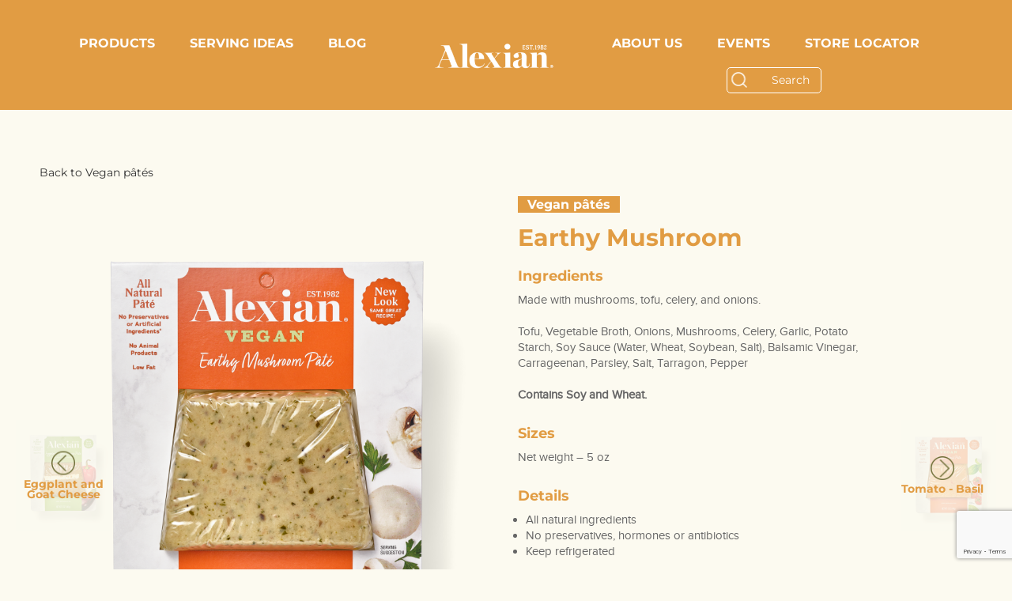

--- FILE ---
content_type: text/html; charset=UTF-8
request_url: https://alexianpate.com/ap_product/earthy-mushroom/
body_size: 11969
content:
<!DOCTYPE html>
<html lang="en-US">
<head>
	<meta charset="UTF-8">	    
    <meta name="viewport" content="width=device-width; initial-scale=1.0; maximum-scale=1.0; user-scalable=false;" />

    <!-- Google tag (gtag.js) -->
    <script async src="https://www.googletagmanager.com/gtag/js?id=G-9LBY87F5B3"></script>
    <script>
      window.dataLayer = window.dataLayer || [];
      function gtag(){dataLayer.push(arguments);}
      gtag('js', new Date());

      gtag('config', 'G-9LBY87F5B3');
    </script>
    
	<title>Earthy Mushroom &#8211; Alexian Pate</title>
<meta name='robots' content='max-image-preview:large' />
	<style>img:is([sizes="auto" i], [sizes^="auto," i]) { contain-intrinsic-size: 3000px 1500px }</style>
	<meta name="dlm-version" content="5.0.22"><!--[if lt IE 9]><script>var rfbwp_ie_8 = true;</script><![endif]--><!-- Hubbub v.1.34.7 https://morehubbub.com/ -->
<meta property="og:locale" content="en_US" />
<meta property="og:type" content="article" />
<meta property="og:title" content="Earthy Mushroom" />
<meta property="og:description" content="A blend of mushrooms, celery and onions, in a soy tofu base.
" />
<meta property="og:url" content="https://alexianpate.com/ap_product/earthy-mushroom/" />
<meta property="og:site_name" content="Alexian Pate" />
<meta property="og:updated_time" content="2025-11-14T19:56:42+00:00" />
<meta property="article:published_time" content="2018-01-24T16:39:14+00:00" />
<meta property="article:modified_time" content="2025-11-14T19:56:42+00:00" />
<meta name="twitter:card" content="summary_large_image" />
<meta name="twitter:title" content="Earthy Mushroom" />
<meta name="twitter:description" content="A blend of mushrooms, celery and onions, in a soy tofu base.
" />
<meta class="flipboard-article" content="A blend of mushrooms, celery and onions, in a soy tofu base.
" />
<meta property="og:image" content="https://alexianpate.com/wp-content/uploads/2018/01/Earthy-Mushroom-VEGAN-1.png" />
<meta name="twitter:image" content="https://alexianpate.com/wp-content/uploads/2018/01/Earthy-Mushroom-VEGAN-1.png" />
<meta property="og:image:width" content="805" />
<meta property="og:image:height" content="930" />
<!-- Hubbub v.1.34.7 https://morehubbub.com/ -->
<link rel='dns-prefetch' href='//static.klaviyo.com' />
<link rel='dns-prefetch' href='//static.addtoany.com' />
<link rel='dns-prefetch' href='//maps.googleapis.com' />
<link rel='stylesheet' id='cuar.frontend-css' href='https://alexianpate.com/wp-content/plugins/customer-area/skins/frontend/master/assets/css/styles.min.css?ver=8.2.5' type='text/css' media='all' />
<link rel='stylesheet' id='wp-block-library-css' href='https://alexianpate.com/wp-includes/css/dist/block-library/style.min.css?ver=6.7.2' type='text/css' media='all' />
<style id='classic-theme-styles-inline-css' type='text/css'>
/*! This file is auto-generated */
.wp-block-button__link{color:#fff;background-color:#32373c;border-radius:9999px;box-shadow:none;text-decoration:none;padding:calc(.667em + 2px) calc(1.333em + 2px);font-size:1.125em}.wp-block-file__button{background:#32373c;color:#fff;text-decoration:none}
</style>
<style id='global-styles-inline-css' type='text/css'>
:root{--wp--preset--aspect-ratio--square: 1;--wp--preset--aspect-ratio--4-3: 4/3;--wp--preset--aspect-ratio--3-4: 3/4;--wp--preset--aspect-ratio--3-2: 3/2;--wp--preset--aspect-ratio--2-3: 2/3;--wp--preset--aspect-ratio--16-9: 16/9;--wp--preset--aspect-ratio--9-16: 9/16;--wp--preset--color--black: #000000;--wp--preset--color--cyan-bluish-gray: #abb8c3;--wp--preset--color--white: #ffffff;--wp--preset--color--pale-pink: #f78da7;--wp--preset--color--vivid-red: #cf2e2e;--wp--preset--color--luminous-vivid-orange: #ff6900;--wp--preset--color--luminous-vivid-amber: #fcb900;--wp--preset--color--light-green-cyan: #7bdcb5;--wp--preset--color--vivid-green-cyan: #00d084;--wp--preset--color--pale-cyan-blue: #8ed1fc;--wp--preset--color--vivid-cyan-blue: #0693e3;--wp--preset--color--vivid-purple: #9b51e0;--wp--preset--gradient--vivid-cyan-blue-to-vivid-purple: linear-gradient(135deg,rgba(6,147,227,1) 0%,rgb(155,81,224) 100%);--wp--preset--gradient--light-green-cyan-to-vivid-green-cyan: linear-gradient(135deg,rgb(122,220,180) 0%,rgb(0,208,130) 100%);--wp--preset--gradient--luminous-vivid-amber-to-luminous-vivid-orange: linear-gradient(135deg,rgba(252,185,0,1) 0%,rgba(255,105,0,1) 100%);--wp--preset--gradient--luminous-vivid-orange-to-vivid-red: linear-gradient(135deg,rgba(255,105,0,1) 0%,rgb(207,46,46) 100%);--wp--preset--gradient--very-light-gray-to-cyan-bluish-gray: linear-gradient(135deg,rgb(238,238,238) 0%,rgb(169,184,195) 100%);--wp--preset--gradient--cool-to-warm-spectrum: linear-gradient(135deg,rgb(74,234,220) 0%,rgb(151,120,209) 20%,rgb(207,42,186) 40%,rgb(238,44,130) 60%,rgb(251,105,98) 80%,rgb(254,248,76) 100%);--wp--preset--gradient--blush-light-purple: linear-gradient(135deg,rgb(255,206,236) 0%,rgb(152,150,240) 100%);--wp--preset--gradient--blush-bordeaux: linear-gradient(135deg,rgb(254,205,165) 0%,rgb(254,45,45) 50%,rgb(107,0,62) 100%);--wp--preset--gradient--luminous-dusk: linear-gradient(135deg,rgb(255,203,112) 0%,rgb(199,81,192) 50%,rgb(65,88,208) 100%);--wp--preset--gradient--pale-ocean: linear-gradient(135deg,rgb(255,245,203) 0%,rgb(182,227,212) 50%,rgb(51,167,181) 100%);--wp--preset--gradient--electric-grass: linear-gradient(135deg,rgb(202,248,128) 0%,rgb(113,206,126) 100%);--wp--preset--gradient--midnight: linear-gradient(135deg,rgb(2,3,129) 0%,rgb(40,116,252) 100%);--wp--preset--font-size--small: 13px;--wp--preset--font-size--medium: 20px;--wp--preset--font-size--large: 36px;--wp--preset--font-size--x-large: 42px;--wp--preset--spacing--20: 0.44rem;--wp--preset--spacing--30: 0.67rem;--wp--preset--spacing--40: 1rem;--wp--preset--spacing--50: 1.5rem;--wp--preset--spacing--60: 2.25rem;--wp--preset--spacing--70: 3.38rem;--wp--preset--spacing--80: 5.06rem;--wp--preset--shadow--natural: 6px 6px 9px rgba(0, 0, 0, 0.2);--wp--preset--shadow--deep: 12px 12px 50px rgba(0, 0, 0, 0.4);--wp--preset--shadow--sharp: 6px 6px 0px rgba(0, 0, 0, 0.2);--wp--preset--shadow--outlined: 6px 6px 0px -3px rgba(255, 255, 255, 1), 6px 6px rgba(0, 0, 0, 1);--wp--preset--shadow--crisp: 6px 6px 0px rgba(0, 0, 0, 1);}:where(.is-layout-flex){gap: 0.5em;}:where(.is-layout-grid){gap: 0.5em;}body .is-layout-flex{display: flex;}.is-layout-flex{flex-wrap: wrap;align-items: center;}.is-layout-flex > :is(*, div){margin: 0;}body .is-layout-grid{display: grid;}.is-layout-grid > :is(*, div){margin: 0;}:where(.wp-block-columns.is-layout-flex){gap: 2em;}:where(.wp-block-columns.is-layout-grid){gap: 2em;}:where(.wp-block-post-template.is-layout-flex){gap: 1.25em;}:where(.wp-block-post-template.is-layout-grid){gap: 1.25em;}.has-black-color{color: var(--wp--preset--color--black) !important;}.has-cyan-bluish-gray-color{color: var(--wp--preset--color--cyan-bluish-gray) !important;}.has-white-color{color: var(--wp--preset--color--white) !important;}.has-pale-pink-color{color: var(--wp--preset--color--pale-pink) !important;}.has-vivid-red-color{color: var(--wp--preset--color--vivid-red) !important;}.has-luminous-vivid-orange-color{color: var(--wp--preset--color--luminous-vivid-orange) !important;}.has-luminous-vivid-amber-color{color: var(--wp--preset--color--luminous-vivid-amber) !important;}.has-light-green-cyan-color{color: var(--wp--preset--color--light-green-cyan) !important;}.has-vivid-green-cyan-color{color: var(--wp--preset--color--vivid-green-cyan) !important;}.has-pale-cyan-blue-color{color: var(--wp--preset--color--pale-cyan-blue) !important;}.has-vivid-cyan-blue-color{color: var(--wp--preset--color--vivid-cyan-blue) !important;}.has-vivid-purple-color{color: var(--wp--preset--color--vivid-purple) !important;}.has-black-background-color{background-color: var(--wp--preset--color--black) !important;}.has-cyan-bluish-gray-background-color{background-color: var(--wp--preset--color--cyan-bluish-gray) !important;}.has-white-background-color{background-color: var(--wp--preset--color--white) !important;}.has-pale-pink-background-color{background-color: var(--wp--preset--color--pale-pink) !important;}.has-vivid-red-background-color{background-color: var(--wp--preset--color--vivid-red) !important;}.has-luminous-vivid-orange-background-color{background-color: var(--wp--preset--color--luminous-vivid-orange) !important;}.has-luminous-vivid-amber-background-color{background-color: var(--wp--preset--color--luminous-vivid-amber) !important;}.has-light-green-cyan-background-color{background-color: var(--wp--preset--color--light-green-cyan) !important;}.has-vivid-green-cyan-background-color{background-color: var(--wp--preset--color--vivid-green-cyan) !important;}.has-pale-cyan-blue-background-color{background-color: var(--wp--preset--color--pale-cyan-blue) !important;}.has-vivid-cyan-blue-background-color{background-color: var(--wp--preset--color--vivid-cyan-blue) !important;}.has-vivid-purple-background-color{background-color: var(--wp--preset--color--vivid-purple) !important;}.has-black-border-color{border-color: var(--wp--preset--color--black) !important;}.has-cyan-bluish-gray-border-color{border-color: var(--wp--preset--color--cyan-bluish-gray) !important;}.has-white-border-color{border-color: var(--wp--preset--color--white) !important;}.has-pale-pink-border-color{border-color: var(--wp--preset--color--pale-pink) !important;}.has-vivid-red-border-color{border-color: var(--wp--preset--color--vivid-red) !important;}.has-luminous-vivid-orange-border-color{border-color: var(--wp--preset--color--luminous-vivid-orange) !important;}.has-luminous-vivid-amber-border-color{border-color: var(--wp--preset--color--luminous-vivid-amber) !important;}.has-light-green-cyan-border-color{border-color: var(--wp--preset--color--light-green-cyan) !important;}.has-vivid-green-cyan-border-color{border-color: var(--wp--preset--color--vivid-green-cyan) !important;}.has-pale-cyan-blue-border-color{border-color: var(--wp--preset--color--pale-cyan-blue) !important;}.has-vivid-cyan-blue-border-color{border-color: var(--wp--preset--color--vivid-cyan-blue) !important;}.has-vivid-purple-border-color{border-color: var(--wp--preset--color--vivid-purple) !important;}.has-vivid-cyan-blue-to-vivid-purple-gradient-background{background: var(--wp--preset--gradient--vivid-cyan-blue-to-vivid-purple) !important;}.has-light-green-cyan-to-vivid-green-cyan-gradient-background{background: var(--wp--preset--gradient--light-green-cyan-to-vivid-green-cyan) !important;}.has-luminous-vivid-amber-to-luminous-vivid-orange-gradient-background{background: var(--wp--preset--gradient--luminous-vivid-amber-to-luminous-vivid-orange) !important;}.has-luminous-vivid-orange-to-vivid-red-gradient-background{background: var(--wp--preset--gradient--luminous-vivid-orange-to-vivid-red) !important;}.has-very-light-gray-to-cyan-bluish-gray-gradient-background{background: var(--wp--preset--gradient--very-light-gray-to-cyan-bluish-gray) !important;}.has-cool-to-warm-spectrum-gradient-background{background: var(--wp--preset--gradient--cool-to-warm-spectrum) !important;}.has-blush-light-purple-gradient-background{background: var(--wp--preset--gradient--blush-light-purple) !important;}.has-blush-bordeaux-gradient-background{background: var(--wp--preset--gradient--blush-bordeaux) !important;}.has-luminous-dusk-gradient-background{background: var(--wp--preset--gradient--luminous-dusk) !important;}.has-pale-ocean-gradient-background{background: var(--wp--preset--gradient--pale-ocean) !important;}.has-electric-grass-gradient-background{background: var(--wp--preset--gradient--electric-grass) !important;}.has-midnight-gradient-background{background: var(--wp--preset--gradient--midnight) !important;}.has-small-font-size{font-size: var(--wp--preset--font-size--small) !important;}.has-medium-font-size{font-size: var(--wp--preset--font-size--medium) !important;}.has-large-font-size{font-size: var(--wp--preset--font-size--large) !important;}.has-x-large-font-size{font-size: var(--wp--preset--font-size--x-large) !important;}
:where(.wp-block-post-template.is-layout-flex){gap: 1.25em;}:where(.wp-block-post-template.is-layout-grid){gap: 1.25em;}
:where(.wp-block-columns.is-layout-flex){gap: 2em;}:where(.wp-block-columns.is-layout-grid){gap: 2em;}
:root :where(.wp-block-pullquote){font-size: 1.5em;line-height: 1.6;}
</style>
<link rel='stylesheet' id='slick-style-css' href='https://alexianpate.com/wp-content/plugins/blog-designer-pack/assets/css/slick.css?ver=3.4.8' type='text/css' media='all' />
<link rel='stylesheet' id='bdp-public-style-css' href='https://alexianpate.com/wp-content/plugins/blog-designer-pack/assets/css/bdp-public.css?ver=3.4.8' type='text/css' media='all' />
<link rel='stylesheet' id='contact-form-7-css' href='https://alexianpate.com/wp-content/plugins/contact-form-7/includes/css/styles.css?ver=6.0' type='text/css' media='all' />
<link rel='stylesheet' id='rfbwp-fontawesome-css' href='https://alexianpate.com/wp-content/plugins/responsive-flipbook/assets/fonts/font-awesome.css?ver=2.5.0' type='text/css' media='all' />
<link rel='stylesheet' id='rfbwp-et_icons-css' href='https://alexianpate.com/wp-content/plugins/responsive-flipbook/assets/fonts/et-icons.css?ver=2.5.0' type='text/css' media='all' />
<link rel='stylesheet' id='rfbwp-et_line-css' href='https://alexianpate.com/wp-content/plugins/responsive-flipbook/assets/fonts/et-line.css?ver=2.5.0' type='text/css' media='all' />
<link rel='stylesheet' id='rfbwp-styles-css' href='https://alexianpate.com/wp-content/plugins/responsive-flipbook/assets/css/style.min.css?ver=2.5.0' type='text/css' media='all' />
<link rel="preload" class="mv-grow-style" href="https://alexianpate.com/wp-content/plugins/social-pug/assets/dist/style-frontend-pro.css?ver=1.34.7" as="style"><noscript><link rel='stylesheet' id='dpsp-frontend-style-pro-css' href='https://alexianpate.com/wp-content/plugins/social-pug/assets/dist/style-frontend-pro.css?ver=1.34.7' type='text/css' media='all' />
</noscript><link rel='stylesheet' id='wpsl-styles-css' href='https://alexianpate.com/wp-content/plugins/wp-store-locator/css/styles.min.css?ver=2.2.241' type='text/css' media='all' />
<link rel='stylesheet' id='wp-pagenavi-css' href='https://alexianpate.com/wp-content/plugins/wp-pagenavi/pagenavi-css.css?ver=2.70' type='text/css' media='all' />
<link rel='stylesheet' id='bs-style-css' href='https://alexianpate.com/wp-content/themes/alexianpate/css/bootstrap.css?ver=6.7.2' type='text/css' media='all' />
<link rel='stylesheet' id='fawe-style-css' href='https://alexianpate.com/wp-content/themes/alexianpate/css/font-awesome.css?ver=6.7.2' type='text/css' media='all' />
<link rel='stylesheet' id='animate-style-css' href='https://alexianpate.com/wp-content/themes/alexianpate/css/animate.css?ver=6.7.2' type='text/css' media='all' />
<link rel='stylesheet' id='owl-style-css' href='https://alexianpate.com/wp-content/themes/alexianpate/css/owl.carousel.css?ver=6.7.2' type='text/css' media='all' />
<link rel='stylesheet' id='custom-style-css' href='https://alexianpate.com/wp-content/themes/alexianpate/css/custom.css?ver=1769149999' type='text/css' media='all' />
<link rel='stylesheet' id='hover-style-css' href='https://alexianpate.com/wp-content/themes/alexianpate/css/hover.css?ver=6.7.2' type='text/css' media='all' />
<link rel='stylesheet' id='alexian-style-css' href='https://alexianpate.com/wp-content/themes/alexianpate/style.css?ver=6.7.2' type='text/css' media='all' />
<link rel='stylesheet' id='simcal-qtip-css' href='https://alexianpate.com/wp-content/plugins/google-calendar-events/assets/generated/vendor/jquery.qtip.min.css?ver=3.4.7' type='text/css' media='all' />
<link rel='stylesheet' id='simcal-default-calendar-grid-css' href='https://alexianpate.com/wp-content/plugins/google-calendar-events/assets/generated/default-calendar-grid.min.css?ver=3.4.7' type='text/css' media='all' />
<link rel='stylesheet' id='simcal-default-calendar-list-css' href='https://alexianpate.com/wp-content/plugins/google-calendar-events/assets/generated/default-calendar-list.min.css?ver=3.4.7' type='text/css' media='all' />
<link rel='stylesheet' id='addtoany-css' href='https://alexianpate.com/wp-content/plugins/add-to-any/addtoany.min.css?ver=1.16' type='text/css' media='all' />
<link rel='stylesheet' id='um_modal-css' href='https://alexianpate.com/wp-content/plugins/ultimate-member/assets/css/um-modal.min.css?ver=2.10.2' type='text/css' media='all' />
<link rel='stylesheet' id='um_ui-css' href='https://alexianpate.com/wp-content/plugins/ultimate-member/assets/libs/jquery-ui/jquery-ui.min.css?ver=1.13.2' type='text/css' media='all' />
<link rel='stylesheet' id='um_tipsy-css' href='https://alexianpate.com/wp-content/plugins/ultimate-member/assets/libs/tipsy/tipsy.min.css?ver=1.0.0a' type='text/css' media='all' />
<link rel='stylesheet' id='um_raty-css' href='https://alexianpate.com/wp-content/plugins/ultimate-member/assets/libs/raty/um-raty.min.css?ver=2.6.0' type='text/css' media='all' />
<link rel='stylesheet' id='select2-css' href='https://alexianpate.com/wp-content/plugins/ultimate-member/assets/libs/select2/select2.min.css?ver=4.0.13' type='text/css' media='all' />
<link rel='stylesheet' id='um_fileupload-css' href='https://alexianpate.com/wp-content/plugins/ultimate-member/assets/css/um-fileupload.min.css?ver=2.10.2' type='text/css' media='all' />
<link rel='stylesheet' id='um_confirm-css' href='https://alexianpate.com/wp-content/plugins/ultimate-member/assets/libs/um-confirm/um-confirm.min.css?ver=1.0' type='text/css' media='all' />
<link rel='stylesheet' id='um_datetime-css' href='https://alexianpate.com/wp-content/plugins/ultimate-member/assets/libs/pickadate/default.min.css?ver=3.6.2' type='text/css' media='all' />
<link rel='stylesheet' id='um_datetime_date-css' href='https://alexianpate.com/wp-content/plugins/ultimate-member/assets/libs/pickadate/default.date.min.css?ver=3.6.2' type='text/css' media='all' />
<link rel='stylesheet' id='um_datetime_time-css' href='https://alexianpate.com/wp-content/plugins/ultimate-member/assets/libs/pickadate/default.time.min.css?ver=3.6.2' type='text/css' media='all' />
<link rel='stylesheet' id='um_fonticons_ii-css' href='https://alexianpate.com/wp-content/plugins/ultimate-member/assets/libs/legacy/fonticons/fonticons-ii.min.css?ver=2.10.2' type='text/css' media='all' />
<link rel='stylesheet' id='um_fonticons_fa-css' href='https://alexianpate.com/wp-content/plugins/ultimate-member/assets/libs/legacy/fonticons/fonticons-fa.min.css?ver=2.10.2' type='text/css' media='all' />
<link rel='stylesheet' id='um_fontawesome-css' href='https://alexianpate.com/wp-content/plugins/ultimate-member/assets/css/um-fontawesome.min.css?ver=6.5.2' type='text/css' media='all' />
<link rel='stylesheet' id='um_common-css' href='https://alexianpate.com/wp-content/plugins/ultimate-member/assets/css/common.min.css?ver=2.10.2' type='text/css' media='all' />
<link rel='stylesheet' id='um_responsive-css' href='https://alexianpate.com/wp-content/plugins/ultimate-member/assets/css/um-responsive.min.css?ver=2.10.2' type='text/css' media='all' />
<link rel='stylesheet' id='um_styles-css' href='https://alexianpate.com/wp-content/plugins/ultimate-member/assets/css/um-styles.min.css?ver=2.10.2' type='text/css' media='all' />
<link rel='stylesheet' id='um_crop-css' href='https://alexianpate.com/wp-content/plugins/ultimate-member/assets/libs/cropper/cropper.min.css?ver=1.6.1' type='text/css' media='all' />
<link rel='stylesheet' id='um_profile-css' href='https://alexianpate.com/wp-content/plugins/ultimate-member/assets/css/um-profile.min.css?ver=2.10.2' type='text/css' media='all' />
<link rel='stylesheet' id='um_account-css' href='https://alexianpate.com/wp-content/plugins/ultimate-member/assets/css/um-account.min.css?ver=2.10.2' type='text/css' media='all' />
<link rel='stylesheet' id='um_misc-css' href='https://alexianpate.com/wp-content/plugins/ultimate-member/assets/css/um-misc.min.css?ver=2.10.2' type='text/css' media='all' />
<link rel='stylesheet' id='um_default_css-css' href='https://alexianpate.com/wp-content/plugins/ultimate-member/assets/css/um-old-default.min.css?ver=2.10.2' type='text/css' media='all' />
<script type="text/javascript" id="addtoany-core-js-before">
/* <![CDATA[ */
window.a2a_config=window.a2a_config||{};a2a_config.callbacks=[];a2a_config.overlays=[];a2a_config.templates={};
/* ]]> */
</script>
<script type="text/javascript" defer src="https://static.addtoany.com/menu/page.js" id="addtoany-core-js"></script>
<script type="text/javascript" src="https://alexianpate.com/wp-includes/js/jquery/jquery.min.js?ver=3.7.1" id="jquery-core-js"></script>
<script type="text/javascript" src="https://alexianpate.com/wp-includes/js/jquery/jquery-migrate.min.js?ver=3.4.1" id="jquery-migrate-js"></script>
<script type="text/javascript" defer src="https://alexianpate.com/wp-content/plugins/add-to-any/addtoany.min.js?ver=1.1" id="addtoany-jquery-js"></script>
<script type="text/javascript" src="https://maps.googleapis.com/maps/api/js?key=AIzaSyCaket1MGDVTohoI3qKv1jenojVoQyJRbU&amp;libraries=places&amp;ver=6.7.2" id="pcfe-google-places-api-js"></script>
<script type="text/javascript" src="https://alexianpate.com/wp-content/plugins/contact-form-7-city-field-extension/js/script.js?ver=6.7.2" id="pcfe-plugin-script-js"></script>
<script type="text/javascript" id="ion-sound-js-extra">
/* <![CDATA[ */
var mpcthLocalize = {"soundsPath":"https:\/\/alexianpate.com\/wp-content\/plugins\/responsive-flipbook\/assets\/sounds\/","downloadPath":"https:\/\/alexianpate.com\/wp-content\/plugins\/responsive-flipbook\/includes\/download.php?file="};
/* ]]> */
</script>
<script type="text/javascript" src="https://alexianpate.com/wp-content/plugins/responsive-flipbook/assets/js/ion.sound.min.js?ver=2.5.0" id="ion-sound-js"></script>
<script type="text/javascript" src="https://alexianpate.com/wp-content/plugins/responsive-flipbook/assets/js/jquery.doubletap.js?ver=2.5.0" id="jquery-doubletab-js"></script>
<script type="text/javascript" src="https://alexianpate.com/wp-content/plugins/ultimate-member/assets/js/um-gdpr.min.js?ver=2.10.2" id="um-gdpr-js"></script>
<link rel="https://api.w.org/" href="https://alexianpate.com/wp-json/" /><link rel="canonical" href="https://alexianpate.com/ap_product/earthy-mushroom/" />
<link rel="alternate" title="oEmbed (JSON)" type="application/json+oembed" href="https://alexianpate.com/wp-json/oembed/1.0/embed?url=https%3A%2F%2Falexianpate.com%2Fap_product%2Fearthy-mushroom%2F" />
<link rel="alternate" title="oEmbed (XML)" type="text/xml+oembed" href="https://alexianpate.com/wp-json/oembed/1.0/embed?url=https%3A%2F%2Falexianpate.com%2Fap_product%2Fearthy-mushroom%2F&#038;format=xml" />
<meta name="hubbub-info" description="Hubbub 1.34.7"><style type="text/css">.recentcomments a{display:inline !important;padding:0 !important;margin:0 !important;}</style><link rel="icon" href="https://alexianpate.com/wp-content/uploads/2024/03/favicon.png" sizes="32x32" />
<link rel="icon" href="https://alexianpate.com/wp-content/uploads/2024/03/favicon.png" sizes="192x192" />
<link rel="apple-touch-icon" href="https://alexianpate.com/wp-content/uploads/2024/03/favicon.png" />
<meta name="msapplication-TileImage" content="https://alexianpate.com/wp-content/uploads/2024/03/favicon.png" />
	
<!-- MS Clarity Tracking Code Start -->
<script type="text/javascript">
    (function(c,l,a,r,i,t,y){
        c[a]=c[a]||function(){(c[a].q=c[a].q||[]).push(arguments)};
        t=l.createElement(r);t.async=1;t.src="https://www.clarity.ms/tag/"+i;
        y=l.getElementsByTagName(r)[0];y.parentNode.insertBefore(t,y);
    })(window, document, "clarity", "script", "r20qi9di6b");
</script>
<!-- MS Clarity Tracking Code End   -->
	
</head>
<body class="ap_product-template-default single single-ap_product postid-3192 single-format-standard customer-area-active">
<header class="header">
    	<div class="container">
        	 <div class="row header-row">
             	<div class="col-sm-5 header-top-left">
                                                 <nav id="site-navigation-left" class="main-navigation" role="navigation" aria-label="Top Left Menu">
                                <div class="menu-top-left-menu-container"><ul id="menu-top-left-menu" class="primary-menu nav navbar-nav top-left"><li id="menu-item-17001" class="menu-item menu-item-type-post_type menu-item-object-page menu-item-has-children menu-item-17001"><a href="https://alexianpate.com/products/">Products</a>
<ul class="sub-menu">
	<li id="menu-item-17007" class="menu-item menu-item-type-taxonomy menu-item-object-product_taxonomy menu-item-17007"><a href="https://alexianpate.com/product_taxonomy/coarse-cut-pates/">Coarse Cut Pâtés</a></li>
	<li id="menu-item-17006" class="menu-item menu-item-type-taxonomy menu-item-object-product_taxonomy menu-item-17006"><a href="https://alexianpate.com/product_taxonomy/creamy-spreadable-mousses/">Creamy &amp; Spreadable Mousses</a></li>
	<li id="menu-item-17005" class="menu-item menu-item-type-taxonomy menu-item-object-product_taxonomy menu-item-17005"><a href="https://alexianpate.com/product_taxonomy/vegetable-pates/">Vegetable Pâtés</a></li>
	<li id="menu-item-17004" class="menu-item menu-item-type-taxonomy menu-item-object-product_taxonomy current-ap_product-ancestor current-menu-parent current-ap_product-parent menu-item-17004"><a href="https://alexianpate.com/product_taxonomy/vegan-pates/">Vegan pâtés</a></li>
	<li id="menu-item-17003" class="menu-item menu-item-type-taxonomy menu-item-object-product_taxonomy menu-item-17003"><a href="https://alexianpate.com/product_taxonomy/charcuterie/">Charcuterie</a></li>
	<li id="menu-item-17002" class="menu-item menu-item-type-taxonomy menu-item-object-product_taxonomy menu-item-17002"><a href="https://alexianpate.com/product_taxonomy/accompaniments/">Accompaniments</a></li>
</ul>
</li>
<li id="menu-item-17012" class="menu-item menu-item-type-custom menu-item-object-custom menu-item-has-children menu-item-17012"><a href="https://alexianpate.com/serving-ideas">Serving Ideas</a>
<ul class="sub-menu">
	<li id="menu-item-17013" class="menu-item menu-item-type-custom menu-item-object-custom menu-item-17013"><a href="https://alexianpate.com/serving-ideas/?recipe_taxid=8">Breakfast</a></li>
	<li id="menu-item-17014" class="menu-item menu-item-type-custom menu-item-object-custom menu-item-17014"><a href="https://alexianpate.com/serving-ideas/?recipe_taxid=9">Lunch</a></li>
	<li id="menu-item-17015" class="menu-item menu-item-type-custom menu-item-object-custom menu-item-17015"><a href="https://alexianpate.com/serving-ideas/?recipe_taxid=10">Lite bites &#038; entertaining</a></li>
	<li id="menu-item-17016" class="menu-item menu-item-type-custom menu-item-object-custom menu-item-17016"><a href="https://alexianpate.com/serving-ideas/?recipe_taxid=11">Use the Grill</a></li>
	<li id="menu-item-17017" class="menu-item menu-item-type-custom menu-item-object-custom menu-item-17017"><a href="https://alexianpate.com/serving-ideas/?recipe_taxid=12">Miscellaneous and undiscovered</a></li>
	<li id="menu-item-17018" class="menu-item menu-item-type-custom menu-item-object-custom menu-item-17018"><a href="https://alexianpate.com/serving-ideas/?recipe_taxid=13">Suggested Drink Pairings</a></li>
</ul>
</li>
<li id="menu-item-19106" class="menu-item menu-item-type-custom menu-item-object-custom menu-item-has-children menu-item-19106"><a href="#">Blog</a>
<ul class="sub-menu">
	<li id="menu-item-19107" class="menu-item menu-item-type-custom menu-item-object-custom menu-item-19107"><a href="https://alexianpate.com/category/pate-rendezvous/">Pâté Rendezvous</a></li>
	<li id="menu-item-19108" class="menu-item menu-item-type-custom menu-item-object-custom menu-item-19108"><a href="https://alexianpate.com/category/patetaining/">Pâtétaining</a></li>
</ul>
</li>
</ul></div>                            </nav><!-- .main-navigation -->
                                 		
                </div>
                <div class="col-sm-2 heder-logo">
                	<h1 class="logo">
                        <a href="https://alexianpate.com/">
                            <img class="main-logo" src="https://alexianpate.com/wp-content/uploads/2024/03/ax-new-logo.png" alt="Alexian Pate and Terrines" />
                        </a>
                    </h1>
                </div>
                
                <div class="col-sm-5 right-header">
                                                <nav id="site-navigation-right" class="main-navigation" role="navigation" aria-label="Top Right Menu">
                                <div class="menu-top-right-menu-container"><ul id="menu-top-right-menu" class="primary-menu nav navbar-nav top-right"><li id="menu-item-19102" class="menu-item menu-item-type-post_type menu-item-object-page menu-item-has-children menu-item-19102"><a href="https://alexianpate.com/our-story/">About Us</a>
<ul class="sub-menu">
	<li id="menu-item-19103" class="menu-item menu-item-type-post_type menu-item-object-page menu-item-19103"><a href="https://alexianpate.com/our-story/">Our Story</a></li>
	<li id="menu-item-19104" class="menu-item menu-item-type-post_type menu-item-object-page menu-item-19104"><a href="https://alexianpate.com/testimonials/">Testimonials</a></li>
	<li id="menu-item-19105" class="menu-item menu-item-type-post_type menu-item-object-page menu-item-19105"><a href="https://alexianpate.com/media/">In the News</a></li>
</ul>
</li>
<li id="menu-item-17020" class="menu-item menu-item-type-custom menu-item-object-custom menu-item-has-children menu-item-17020"><a href="https://alexianpate.com/events/consumer-events/">Events</a>
<ul class="sub-menu">
	<li id="menu-item-17021" class="menu-item menu-item-type-taxonomy menu-item-object-events menu-item-17021"><a href="https://alexianpate.com/events/consumer-events/">CONSUMER EVENTS</a></li>
	<li id="menu-item-17022" class="menu-item menu-item-type-taxonomy menu-item-object-events menu-item-17022"><a href="https://alexianpate.com/events/trade-events/">TRADE EVENTS</a></li>
</ul>
</li>
<li id="menu-item-17023" class="menu-item menu-item-type-post_type menu-item-object-page menu-item-17023"><a href="https://alexianpate.com/store-locator/">Store Locator</a></li>
</ul></div>                            </nav><!-- .main-navigation -->
                    
                    <div class="m-menu">
                      <span></span>
                      <span></span>
                      <span></span>
                    </div>

	                					                    					
                	
<form method="get" id="searchform" action="https://alexianpate.com/" class="header-search
">
		<label for="s" class="assistive-text"></label>
		<input type="text" class="field" name="s" id="s" placeholder="Search" />
		<input type="submit" class="submit i-sub" name="submit" id="searchsubmit" value="" />
</form>                                    </div>
             </div>
             <div class="row">
             	<div class="col-sm-12 heder-menu">                	
                    							<nav id="site-navigation" class="main-navigation" role="navigation" aria-label="Primary Menu">
								<div class="menu-main-menu-container"><ul id="menu-main-menu" class="primary-menu nav navbar-nav"><li id="menu-item-21" class="menu-item menu-item-type-post_type menu-item-object-page menu-item-has-children menu-item-21"><a href="https://alexianpate.com/products/">Products</a>
<ul class="sub-menu">
	<li id="menu-item-3136" class="menu-item menu-item-type-taxonomy menu-item-object-product_taxonomy menu-item-3136"><a href="https://alexianpate.com/product_taxonomy/coarse-cut-pates/">Coarse Cut Pâtés</a></li>
	<li id="menu-item-3137" class="menu-item menu-item-type-taxonomy menu-item-object-product_taxonomy menu-item-3137"><a href="https://alexianpate.com/product_taxonomy/creamy-spreadable-mousses/">Creamy &#038; Spreadable Mousses</a></li>
	<li id="menu-item-3139" class="menu-item menu-item-type-taxonomy menu-item-object-product_taxonomy menu-item-3139"><a href="https://alexianpate.com/product_taxonomy/vegetable-pates/">Vegetable Pâtés</a></li>
	<li id="menu-item-3138" class="menu-item menu-item-type-taxonomy menu-item-object-product_taxonomy current-ap_product-ancestor current-menu-parent current-ap_product-parent menu-item-3138"><a href="https://alexianpate.com/product_taxonomy/vegan-pates/">Vegan pâtés</a></li>
	<li id="menu-item-3135" class="menu-item menu-item-type-taxonomy menu-item-object-product_taxonomy menu-item-3135"><a href="https://alexianpate.com/product_taxonomy/charcuterie/">Charcuterie</a></li>
	<li id="menu-item-3134" class="menu-item menu-item-type-taxonomy menu-item-object-product_taxonomy menu-item-3134"><a href="https://alexianpate.com/product_taxonomy/accompaniments/">Accompaniments</a></li>
</ul>
</li>
<li id="menu-item-3460" class="menu-item menu-item-type-custom menu-item-object-custom menu-item-has-children menu-item-3460"><a href="https://alexianpate.com/serving-ideas">Serving Ideas</a>
<ul class="sub-menu">
	<li id="menu-item-418" class="menu-item menu-item-type-custom menu-item-object-custom menu-item-418"><a href="https://alexianpate.com/serving-ideas/?recipe_taxid=8">Breakfast</a></li>
	<li id="menu-item-419" class="menu-item menu-item-type-custom menu-item-object-custom menu-item-419"><a href="https://alexianpate.com/serving-ideas/?recipe_taxid=9">Lunch</a></li>
	<li id="menu-item-388" class="menu-item menu-item-type-custom menu-item-object-custom menu-item-388"><a href="https://alexianpate.com/serving-ideas/?recipe_taxid=10">Lite bites &#038; entertaining</a></li>
	<li id="menu-item-420" class="menu-item menu-item-type-custom menu-item-object-custom menu-item-420"><a href="https://alexianpate.com/serving-ideas/?recipe_taxid=11">Use the Grill</a></li>
	<li id="menu-item-390" class="menu-item menu-item-type-custom menu-item-object-custom menu-item-390"><a href="https://alexianpate.com/serving-ideas/?recipe_taxid=12">Miscellaneous and undiscovered</a></li>
	<li id="menu-item-391" class="menu-item menu-item-type-custom menu-item-object-custom menu-item-391"><a href="https://alexianpate.com/serving-ideas/?recipe_taxid=13">Suggested Drink Pairings</a></li>
</ul>
</li>
<li id="menu-item-3069" class="menu-item menu-item-type-custom menu-item-object-custom menu-item-has-children menu-item-3069"><a href="https://alexianpate.com/our-story/">About us</a>
<ul class="sub-menu">
	<li id="menu-item-20" class="menu-item menu-item-type-post_type menu-item-object-page menu-item-20"><a href="https://alexianpate.com/our-story/">Our Story</a></li>
	<li id="menu-item-387" class="menu-item menu-item-type-post_type menu-item-object-page menu-item-387"><a href="https://alexianpate.com/testimonials/">Testimonials</a></li>
	<li id="menu-item-16896" class="menu-item menu-item-type-post_type menu-item-object-page menu-item-16896"><a href="https://alexianpate.com/media/">In the News</a></li>
</ul>
</li>
<li id="menu-item-3062" class="menu-item menu-item-type-custom menu-item-object-custom menu-item-has-children menu-item-3062"><a href="https://alexianpate.com/events/consumer-events/">Events</a>
<ul class="sub-menu">
	<li id="menu-item-3383" class="menu-item menu-item-type-taxonomy menu-item-object-events menu-item-3383"><a href="https://alexianpate.com/events/consumer-events/">CONSUMER EVENTS</a></li>
	<li id="menu-item-3384" class="menu-item menu-item-type-taxonomy menu-item-object-events menu-item-3384"><a href="https://alexianpate.com/events/trade-events/">TRADE EVENTS</a></li>
</ul>
</li>
<li id="menu-item-23" class="menu-item menu-item-type-post_type menu-item-object-page menu-item-23"><a href="https://alexianpate.com/store-locator/">Store Locator</a></li>
</ul></div>							</nav><!-- .main-navigation -->
					                </div>
             </div>
        </div>
    </header>	
<section class="main-section">
    	<div class="service-detail product-detail">
        	<div class="container">
                <div class="row">
                                        <div class="col-md-12 left-img-block" style="margin: 10px 0;">  
                        <a href="https://alexianpate.com/product_taxonomy/vegan-pates/">Back to Vegan pâtés</a>
                    </div>
                </div>

            	<div class="row">
                    <div class="col-md-6">
                        <div class="product-img">
                        	<div class="product-img-wrapper">

								
								<div class="product-main-img-wrap">
									<img src="https://alexianpate.com/wp-content/uploads/2018/01/Earthy-Mushroom-VEGAN-1.png" alt="Earthy Mushroom" class="product-main-img" />
								</div>
																	<div class="product-thumbs-wrapper">
										<img src="https://alexianpate.com/wp-content/uploads/2018/01/Earthy-Mushroom-VEGAN-1.png" alt="Earthy Mushroom" class="product-thumb-img" />
																						<img src="https://alexianpate.com/wp-content/uploads/2018/01/Earthy-Mushroom-Back.png" alt="" class="product-thumb-img" />
																								<img src="https://alexianpate.com/wp-content/uploads/2018/01/Earthy-Mushroom-Side.png" alt="" class="product-thumb-img" />
																					</div>
									
							</div>

                        </div>
                    </div>
                    <div class="col-md-6 right-detail">                    
                    
                        <h5 class="tag">Vegan pâtés</h5>
                        <h3>Earthy Mushroom</h3>
							                        
                                                <div class="service-dec">
                                                    </div> 
                        <div class="service-dec">
                        <h4>Ingredients</h4>
                            <div class="inner">
<p>Made with mushrooms, tofu, celery, and onions.</p>
</div>
<div class="inner"></div>
<p>Tofu, Vegetable Broth, Onions, Mushrooms, Celery, Garlic, Potato Starch, Soy Sauce (Water, Wheat, Soybean, Salt), Balsamic Vinegar, Carrageenan, Parsley, Salt, Tarragon, Pepper</p>
<p><strong>Contains Soy and Wheat.</strong></p>
                        </div> 
                        <div class="service-dec">
                        <h4>Sizes</h4>
                            <p>Net weight &#8211; 5 oz</p>
                        </div> 
                        
												<div class="service-dec">
							<h4>Details</h4>
                            <ul>
<li>All natural ingredients</li>
<li>No preservatives, hormones or antibiotics</li>
<li>Keep refrigerated</li>
</ul>
						</div> 
						
						                        <div class="nutrition-block">
                            <h4><a href="#" id="view_nutri_info">View Nutrition Info</a></h4>
                        </div>
                        
                        
                                                <div class="sharethis">
                            <span class="sharetext">SHARE </span><div class="addtoany_shortcode"><div class="a2a_kit a2a_kit_size_32 addtoany_list" data-a2a-url="https://alexianpate.com/ap_product/earthy-mushroom/" data-a2a-title="Earthy Mushroom"><a class="a2a_button_facebook" href="https://www.addtoany.com/add_to/facebook?linkurl=https%3A%2F%2Falexianpate.com%2Fap_product%2Fearthy-mushroom%2F&amp;linkname=Earthy%20Mushroom" title="Facebook" rel="nofollow noopener" target="_blank"></a><a class="a2a_button_pinterest" href="https://www.addtoany.com/add_to/pinterest?linkurl=https%3A%2F%2Falexianpate.com%2Fap_product%2Fearthy-mushroom%2F&amp;linkname=Earthy%20Mushroom" title="Pinterest" rel="nofollow noopener" target="_blank"></a><a class="a2a_button_email" href="https://www.addtoany.com/add_to/email?linkurl=https%3A%2F%2Falexianpate.com%2Fap_product%2Fearthy-mushroom%2F&amp;linkname=Earthy%20Mushroom" title="Email" rel="nofollow noopener" target="_blank"></a></div></div>                        </div>                                                
                    </div>
                </div>
            </div>

            <div class="product-nav">
            <a href="https://alexianpate.com/ap_product/eggplant-and-goat-cheese/">
                <div class="img">
                                        <img src='https://alexianpate.com/wp-content/uploads/bfi_thumb/Eggplant-with-Goat-Cheese-1-qlee4gk8mrk7w3ys5ur4c69h4y6rwkfo6edaryes1k.png'/>                                    </div>
                <div class="arrow-text">
                    <img src="https://alexianpate.com/wp-content/themes/alexianpate/images/product-prevArrow.png" alt="">
                    <span>Eggplant and Goat Cheese</span>
                </div>
            </a>
            </div>
   <div class="product-nav right">
    <a href="https://alexianpate.com/ap_product/tomato-basil/">
                <div class="img">
                                <img src='https://alexianpate.com/wp-content/uploads/bfi_thumb/Tomato-Basil-VEGAN-1-qleeim0riyxmoreriyywvlpb3sfpsim6sfygvxfed4.png'/>                 

                </div>
                <div class="arrow-text">
                    <img src="https://alexianpate.com/wp-content/themes/alexianpate/images/product-nextArrow.png" alt="">
                    <span>Tomato - Basil</span>
                </div>
    </a>
    </div>
   <script type="text/javascript">
jQuery(document).ready(function($) {
    $('#view_nutri_info').click(function (event) {
        event.preventDefault();
        $('#nutri_info_modal').modal('show')
    });
  });
</script>

<!-- Modal -->
  <div class="modal fade" id="nutri_info_modal" role="dialog">
    <div class="modal-dialog">
    
      <!-- Modal content-->
      <div class="modal-content">
        <div class="modal-header">
          <button type="button" class="close" data-dismiss="modal">&times;</button>
          <!-- <h2 class="modal-title">Nutrition Facts</h2> -->
        </div>
        <div class="modal-body">

            <div class="row">
                <div class="col-sm12">
                                        <img src="https://alexianpate.com/wp-content/uploads/2018/01/Earthy-Mushroom-Vegan-Pate-Label.jpg" />
                </div>
            </div>
                    </div><!-- modal body end //-->
              </div>
      
    </div>
  </div>
            
        </div>
              

                <div class="detail-tabrow">
                <div class="container">
                         <ul class="nav nav-tabs" role="tablist">
                            <label class="tabs-label">Serving Ideas</label>
                            <li role="presentation" class="active"><a href="#idea1" aria-controls="home" role="tab" data-toggle="tab">IDEA 1</a></li>
                            <li role="presentation"><a href="#idea2" aria-controls="profile" role="tab" data-toggle="tab">IDEA 2</a></li>
                            <li role="presentation"><a href="#idea3" aria-controls="messages" role="tab" data-toggle="tab">IDEA 3</a></li>
                         </ul>
                         <div class="tab-content">
                            <div role="tabpanel" class="tab-pane active" id="idea1">
                                <p>For a interesting departure from salad, just serve a slice on individual plates.</p>
                            </div>
                            <div role="tabpanel" class="tab-pane" id="idea2">
                                <p>Cut into cubes and place the cubes inside tortilla scoops. A fun alternative to salsa or dips!</p>
                            </div>
                            <div role="tabpanel" class="tab-pane" id="idea3">
                                <p>Make a dip for tortilla or pita chips by lightly mashing the pate with a fork.</p>
                            </div>
                          </div>
                </div>
        </div>  
         <div class="serving-bottom asd">
        	<div class="container">
        	<ul class="s-row">
										            	<li class="s-col">
					                	<a href="https://alexianpate.com/ap_product/truffle-mousse/">
					                    	<img src="https://alexianpate.com/wp-content/uploads/2025/11/Truffle-Mousse-1-latest.png" />
					                    	<div class="s-caption">
					                        	<span>PÂTÉ OF THE MONTH:</span>
					                            <h4>Truffle Mousse</h4>
					                            <p>Truffle mousse pâté is a delightful mixture of rich flavors and creamy, delicate textures. The ultra smooth and rich truffle mousse paté is part of our selection of mousse patés, which are full-flavored and easy to spread.</p>
					                            <label>READ MORE</label>
					                        </div>    
					                    </a>
					                </li>

										            	<li class="s-col">
					                	<a href="https://alexianpate.com/how-to-make-comfort-tartines-with-alexian-pate/">
					                    	<img src="https://alexianpate.com/wp-content/uploads/2025/10/Blog-image-Patetaining-10-25.jpg" />
					                    	<div class="s-caption">
					                        	<span>PÂTÉTAINING:</span>
					                            <h4>Pâté and Junk Food Combinations You’ll Crave Again and Again</h4>
					                            <p>At Alexian, we love making pâté tartines for their simplicity and sophistication.</p>
					                            <label>READ MORE</label>
					                        </div>    
					                    </a>
					                </li>

										            	<li class="s-col">
					                	<a href="https://alexianpate.com/pate-presentation-tips-for-beautiful-boards/">
					                    	<img src="https://alexianpate.com/wp-content/uploads/2025/10/Blog-image-Pate-Rendezvous-10-25.jpg" />
					                    	<div class="s-caption">
					                        	<span>PÂTÉ rendezvous: </span>
					                            <h4>Pâté Comfort Soups To Eat All Season</h4>
					                            <p>Pâtés are some of the most versatile and elevated elements to put on your charcuterie boards, appetizer spreads, or snack plates.</p>
					                            <label>READ MORE</label>
					                        </div>    
					                    </a>
					                </li>

					            </ul>
            </div>
</div><!-- serving-bottom end //--> 
                <div class="pro-bottom">
            <div class="container">
                <div class="row">
                    <div class="col-sm-6 bottom-pro-list">
                        <a href="https://alexianpate.com/serving-ideas/">
                            <img src="https://alexianpate.com/wp-content/uploads/2018/01/serving-suggestion-bottom-banner.jpg"/>
                            <div class="pro-caption">
                                <h4>Serving Suggestions</h4>
                            </div>
                        </a>
                    </div>
                    <div class="col-sm-6 bottom-pro-list">
                        <a href="https://alexianpate.com/our-story/">
                            <img src="https://alexianpate.com/wp-content/uploads/2018/01/about-us-banner.jpg"/>
                            <div class="pro-caption">
                                <h4>About us</h4>
                            </div>
                        </a>
                    </div>
                </div>
            </div>
</div>       
        
</section>
	<!--footer -->   
     <footer class="footer">
        
        <div class="footer-new">
                <div class="news-wrap" id="ft_newsletter">
                    <h4>STAY IN THE KNOW</h4><p>News, recipes, tips, and more!</p>                <div class="klaviyo-form-VCY4Gy"></div>

                </div>  
        </div>
        <div class="footer-bottom">
            <div class="container">
                <div class="footer-new-menu-social">
                    <div class="menu-footer-menu-container"><ul id="menu-footer-menu" class="footer-menu"><li id="menu-item-35" class="menu-item menu-item-type-post_type menu-item-object-page menu-item-35"><a href="https://alexianpate.com/faqs/">FAQs</a></li>
<li id="menu-item-34" class="menu-item menu-item-type-post_type menu-item-object-page menu-item-34"><a href="https://alexianpate.com/contact-us/">Contact us</a></li>
<li id="menu-item-33" class="menu-item menu-item-type-post_type menu-item-object-page menu-item-33"><a href="https://alexianpate.com/privacy/">Privacy</a></li>
<li id="menu-item-430" class="menu-item menu-item-type-post_type menu-item-object-page menu-item-430"><a href="https://alexianpate.com/archives/">Archives</a></li>
<li id="menu-item-431" class="menu-item menu-item-type-post_type menu-item-object-page menu-item-431"><a href="https://alexianpate.com/sitemap/">Sitemap</a></li>
</ul></div>                    <div class="footer-social">
                    <ul class="social">
                                                                             <li><a href="https://www.facebook.com/AlexianPate" target="_blank"><i class="fa fa-facebook-f"></i></a></li>
                                                                                                        <li><a href="https://www.pinterest.com/alexianpate" target="_blank"><i class="fa fa-pinterest-p"></i></a></li>
                                                                                <li><a href="https://www.instagram.com/alexian_pate" target="_blank"><i class="fa fa-instagram"></i></a></li>
                                                                                <li><a href="https://www.tiktok.com/@alexian_pate?is_from_webapp=1&sender_device=pc" target="_blank"><svg xmlns="http://www.w3.org/2000/svg" height="1em" viewBox="0 0 448 512"><path d="M448,209.91a210.06,210.06,0,0,1-122.77-39.25V349.38A162.55,162.55,0,1,1,185,188.31V278.2a74.62,74.62,0,1,0,52.23,71.18V0l88,0a121.18,121.18,0,0,0,1.86,22.17h0A122.18,122.18,0,0,0,381,102.39a121.43,121.43,0,0,0,67,20.14Z"/></svg></a></li>
                                            </ul>
                    </div>  
                    </div>  

                <div class="footer-info">
                                        <img src="https://alexianpate.com/wp-content/uploads/2023/06/footer-logos-1.png"/>
                    <p>Alexianpate.com features serving ideas, recipes &amp; more ways to savor Alexian&#8217;s award winning, 100 percent natural pâtés &amp; terrines. Alexian pâtés are made with all natural ingredients &amp; come in delicious varieties. From pork liver pate to chicken liver pate to spreadable mousse varieties, Alexian&#8217;s gourmet lineup is 100 percent all natural and sinfully delicious! © <a href="https://alexianpate.com/">2025 ALEXIAN</a></p>
                </div>
                </div>
        </div>
        
    </footer>

<div id="um_upload_single" style="display:none;"></div>

<div id="um_view_photo" style="display:none;">
	<a href="javascript:void(0);" data-action="um_remove_modal" class="um-modal-close" aria-label="Close view photo modal">
		<i class="um-faicon-times"></i>
	</a>

	<div class="um-modal-body photo">
		<div class="um-modal-photo"></div>
	</div>
</div>
<div id="mv-grow-data" data-settings='{&quot;general&quot;:{&quot;contentSelector&quot;:false,&quot;show_count&quot;:{&quot;content&quot;:false,&quot;sidebar&quot;:false},&quot;isTrellis&quot;:false,&quot;license_last4&quot;:&quot;&quot;},&quot;post&quot;:null,&quot;shareCounts&quot;:{&quot;pinterest&quot;:1},&quot;shouldRun&quot;:true}'></div><script async src='//static.klaviyo.com/onsite/js/VuahYD/klaviyo.js?ver=3.4.2'></script><script type="text/javascript" src="https://alexianpate.com/wp-includes/js/dist/hooks.min.js?ver=4d63a3d491d11ffd8ac6" id="wp-hooks-js"></script>
<script type="text/javascript" src="https://alexianpate.com/wp-includes/js/dist/i18n.min.js?ver=5e580eb46a90c2b997e6" id="wp-i18n-js"></script>
<script type="text/javascript" id="wp-i18n-js-after">
/* <![CDATA[ */
wp.i18n.setLocaleData( { 'text direction\u0004ltr': [ 'ltr' ] } );
/* ]]> */
</script>
<script type="text/javascript" src="https://alexianpate.com/wp-content/plugins/contact-form-7/includes/swv/js/index.js?ver=6.0" id="swv-js"></script>
<script type="text/javascript" id="contact-form-7-js-before">
/* <![CDATA[ */
var wpcf7 = {
    "api": {
        "root": "https:\/\/alexianpate.com\/wp-json\/",
        "namespace": "contact-form-7\/v1"
    }
};
/* ]]> */
</script>
<script type="text/javascript" src="https://alexianpate.com/wp-content/plugins/contact-form-7/includes/js/index.js?ver=6.0" id="contact-form-7-js"></script>
<script type="text/javascript" id="dlm-xhr-js-extra">
/* <![CDATA[ */
var dlmXHRtranslations = {"error":"An error occurred while trying to download the file. Please try again.","not_found":"Download does not exist.","no_file_path":"No file path defined.","no_file_paths":"No file paths defined.","filetype":"Download is not allowed for this file type.","file_access_denied":"Access denied to this file.","access_denied":"Access denied. You do not have permission to download this file.","security_error":"Something is wrong with the file path.","file_not_found":"File not found."};
/* ]]> */
</script>
<script type="text/javascript" id="dlm-xhr-js-before">
/* <![CDATA[ */
const dlmXHR = {"xhr_links":{"class":["download-link","download-button"]},"prevent_duplicates":true,"ajaxUrl":"https:\/\/alexianpate.com\/wp-admin\/admin-ajax.php"}; dlmXHRinstance = {}; const dlmXHRGlobalLinks = "https://alexianpate.com/download/"; const dlmNonXHRGlobalLinks = []; dlmXHRgif = "https://alexianpate.com/wp-includes/images/spinner.gif"; const dlmXHRProgress = "1"
/* ]]> */
</script>
<script type="text/javascript" src="https://alexianpate.com/wp-content/plugins/download-monitor/assets/js/dlm-xhr.min.js?ver=5.0.22" id="dlm-xhr-js"></script>
<script type="text/javascript" src="https://alexianpate.com/wp-content/themes/alexianpate/js/bootstrap.min.js?ver=20141212" id="bs-script-js"></script>
<script type="text/javascript" src="https://alexianpate.com/wp-content/themes/alexianpate/js/owl.carousel.js?ver=20141212" id="owlslider-script-js"></script>
<script type="text/javascript" src="https://alexianpate.com/wp-content/themes/alexianpate/js/custom.js?ver=20141212" id="custom-script-js"></script>
<script type="text/javascript" id="alexian-script-js-extra">
/* <![CDATA[ */
var js_object = {"templateUrl":"https:\/\/alexianpate.com\/wp-content\/themes\/alexianpate","ajax_url":"https:\/\/alexianpate.com\/wp-admin\/admin-ajax.php"};
/* ]]> */
</script>
<script type="text/javascript" src="https://alexianpate.com/wp-content/themes/alexianpate/js/functions.js?ver=1" id="alexian-script-js"></script>
<script type="text/javascript" src="https://alexianpate.com/wp-content/plugins/google-calendar-events/assets/generated/vendor/jquery.qtip.min.js?ver=3.4.7" id="simcal-qtip-js"></script>
<script type="text/javascript" id="simcal-default-calendar-js-extra">
/* <![CDATA[ */
var simcal_default_calendar = {"ajax_url":"\/wp-admin\/admin-ajax.php","nonce":"8472b47386","locale":"en_US","text_dir":"ltr","months":{"full":["January","February","March","April","May","June","July","August","September","October","November","December"],"short":["Jan","Feb","Mar","Apr","May","Jun","Jul","Aug","Sep","Oct","Nov","Dec"]},"days":{"full":["Sunday","Monday","Tuesday","Wednesday","Thursday","Friday","Saturday"],"short":["Sun","Mon","Tue","Wed","Thu","Fri","Sat"]},"meridiem":{"AM":"AM","am":"am","PM":"PM","pm":"pm"}};
/* ]]> */
</script>
<script type="text/javascript" src="https://alexianpate.com/wp-content/plugins/google-calendar-events/assets/generated/default-calendar.min.js?ver=3.4.7" id="simcal-default-calendar-js"></script>
<script type="text/javascript" id="kl-identify-browser-js-extra">
/* <![CDATA[ */
var klUser = {"current_user_email":"","commenter_email":""};
/* ]]> */
</script>
<script type="text/javascript" src="https://alexianpate.com/wp-content/plugins/klaviyo/inc/js/kl-identify-browser.js?ver=3.4.2" id="kl-identify-browser-js"></script>
<script type="text/javascript" src="https://www.google.com/recaptcha/api.js?render=6LcDYMYrAAAAAOuk_KkMgYjuPksXcD3YPvX_HflQ&amp;ver=3.0" id="google-recaptcha-js"></script>
<script type="text/javascript" src="https://alexianpate.com/wp-includes/js/dist/vendor/wp-polyfill.min.js?ver=3.15.0" id="wp-polyfill-js"></script>
<script type="text/javascript" id="wpcf7-recaptcha-js-before">
/* <![CDATA[ */
var wpcf7_recaptcha = {
    "sitekey": "6LcDYMYrAAAAAOuk_KkMgYjuPksXcD3YPvX_HflQ",
    "actions": {
        "homepage": "homepage",
        "contactform": "contactform"
    }
};
/* ]]> */
</script>
<script type="text/javascript" src="https://alexianpate.com/wp-content/plugins/contact-form-7/modules/recaptcha/index.js?ver=6.0" id="wpcf7-recaptcha-js"></script>
<script type="text/javascript" src="https://alexianpate.com/wp-includes/js/underscore.min.js?ver=1.13.7" id="underscore-js"></script>
<script type="text/javascript" id="wp-util-js-extra">
/* <![CDATA[ */
var _wpUtilSettings = {"ajax":{"url":"\/wp-admin\/admin-ajax.php"}};
/* ]]> */
</script>
<script type="text/javascript" src="https://alexianpate.com/wp-includes/js/wp-util.min.js?ver=6.7.2" id="wp-util-js"></script>
<script type="text/javascript" src="https://alexianpate.com/wp-content/plugins/ultimate-member/assets/libs/tipsy/tipsy.min.js?ver=1.0.0a" id="um_tipsy-js"></script>
<script type="text/javascript" src="https://alexianpate.com/wp-content/plugins/ultimate-member/assets/libs/um-confirm/um-confirm.min.js?ver=1.0" id="um_confirm-js"></script>
<script type="text/javascript" src="https://alexianpate.com/wp-content/plugins/ultimate-member/assets/libs/pickadate/picker.min.js?ver=3.6.2" id="um_datetime-js"></script>
<script type="text/javascript" src="https://alexianpate.com/wp-content/plugins/ultimate-member/assets/libs/pickadate/picker.date.min.js?ver=3.6.2" id="um_datetime_date-js"></script>
<script type="text/javascript" src="https://alexianpate.com/wp-content/plugins/ultimate-member/assets/libs/pickadate/picker.time.min.js?ver=3.6.2" id="um_datetime_time-js"></script>
<script type="text/javascript" id="um_common-js-extra">
/* <![CDATA[ */
var um_common_variables = {"locale":"en_US"};
var um_common_variables = {"locale":"en_US"};
/* ]]> */
</script>
<script type="text/javascript" src="https://alexianpate.com/wp-content/plugins/ultimate-member/assets/js/common.min.js?ver=2.10.2" id="um_common-js"></script>
<script type="text/javascript" src="https://alexianpate.com/wp-content/plugins/ultimate-member/assets/libs/cropper/cropper.min.js?ver=1.6.1" id="um_crop-js"></script>
<script type="text/javascript" id="um_frontend_common-js-extra">
/* <![CDATA[ */
var um_frontend_common_variables = [];
/* ]]> */
</script>
<script type="text/javascript" src="https://alexianpate.com/wp-content/plugins/ultimate-member/assets/js/common-frontend.min.js?ver=2.10.2" id="um_frontend_common-js"></script>
<script type="text/javascript" src="https://alexianpate.com/wp-content/plugins/ultimate-member/assets/js/um-modal.min.js?ver=2.10.2" id="um_modal-js"></script>
<script type="text/javascript" src="https://alexianpate.com/wp-content/plugins/ultimate-member/assets/libs/jquery-form/jquery-form.min.js?ver=2.10.2" id="um_jquery_form-js"></script>
<script type="text/javascript" src="https://alexianpate.com/wp-content/plugins/ultimate-member/assets/libs/fileupload/fileupload.js?ver=2.10.2" id="um_fileupload-js"></script>
<script type="text/javascript" src="https://alexianpate.com/wp-content/plugins/ultimate-member/assets/js/um-functions.min.js?ver=2.10.2" id="um_functions-js"></script>
<script type="text/javascript" src="https://alexianpate.com/wp-content/plugins/ultimate-member/assets/js/um-responsive.min.js?ver=2.10.2" id="um_responsive-js"></script>
<script type="text/javascript" src="https://alexianpate.com/wp-content/plugins/ultimate-member/assets/js/um-conditional.min.js?ver=2.10.2" id="um_conditional-js"></script>
<script type="text/javascript" src="https://alexianpate.com/wp-content/plugins/ultimate-member/assets/libs/select2/select2.full.min.js?ver=4.0.13" id="select2-js"></script>
<script type="text/javascript" src="https://alexianpate.com/wp-content/plugins/ultimate-member/assets/libs/select2/i18n/en.js?ver=4.0.13" id="um_select2_locale-js"></script>
<script type="text/javascript" src="https://alexianpate.com/wp-content/plugins/ultimate-member/assets/libs/raty/um-raty.min.js?ver=2.6.0" id="um_raty-js"></script>
<script type="text/javascript" id="um_scripts-js-extra">
/* <![CDATA[ */
var um_scripts = {"max_upload_size":"2147483648","nonce":"422f3affb2"};
/* ]]> */
</script>
<script type="text/javascript" src="https://alexianpate.com/wp-content/plugins/ultimate-member/assets/js/um-scripts.min.js?ver=2.10.2" id="um_scripts-js"></script>
<script type="text/javascript" src="https://alexianpate.com/wp-content/plugins/ultimate-member/assets/js/um-profile.min.js?ver=2.10.2" id="um_profile-js"></script>
<script type="text/javascript" src="https://alexianpate.com/wp-content/plugins/ultimate-member/assets/js/um-account.min.js?ver=2.10.2" id="um_account-js"></script>
<script type="text/javascript" src="https://alexianpate.com/wp-content/plugins/google-calendar-events/assets/generated/vendor/imagesloaded.pkgd.min.js?ver=3.4.7" id="simplecalendar-imagesloaded-js"></script>

<script defer src="https://static.cloudflareinsights.com/beacon.min.js/vcd15cbe7772f49c399c6a5babf22c1241717689176015" integrity="sha512-ZpsOmlRQV6y907TI0dKBHq9Md29nnaEIPlkf84rnaERnq6zvWvPUqr2ft8M1aS28oN72PdrCzSjY4U6VaAw1EQ==" data-cf-beacon='{"version":"2024.11.0","token":"477c0d9d7a0c4bb29ec89556252c5d90","r":1,"server_timing":{"name":{"cfCacheStatus":true,"cfEdge":true,"cfExtPri":true,"cfL4":true,"cfOrigin":true,"cfSpeedBrain":true},"location_startswith":null}}' crossorigin="anonymous"></script>
</body>
</html>
	<style>
.product-img-wrapper{
    display: flex;
    flex-direction: column;
    align-items: center;
}
.product-thumbs-wrapper{
    display: flex;
    justify-content: center;
    align-items: center;
    gap: 20px;
}

.product-thumbs-wrapper .product-thumb-img {
    width: 100px;
    height: 100px;
    object-fit: cover;
}

.product-thumbs-wrapper .product-thumb-img.active {
    border: 1px solid #E19C43;
    border-radius: 8px;
}
/*For Equal image Height*/	
/* .product-img-wrapper .product-main-img-wrap .product-main-img{
    width: 500px;
    max-width: 100%;
    height: auto;
    aspect-ratio: 1/1;
    object-fit: contain;
    object-position: center;
    text-align: center;
} */
</style>
<script>
jQuery(function ($) {
    // On page load, set first thumb active
    $('.product-thumb-img').first().addClass('active');
    $('.product-main-img').attr('src', $('.product-thumb-img').first().attr('src'));

    // On click, change main image and active class
    $('.product-thumb-img').on('click', function () {
        $('.product-thumb-img').removeClass('active');
        $(this).addClass('active');
        $('.product-main-img').attr('src', $(this).attr('src'));
    });
});
</script>
		


--- FILE ---
content_type: text/html; charset=utf-8
request_url: https://www.google.com/recaptcha/api2/anchor?ar=1&k=6LcDYMYrAAAAAOuk_KkMgYjuPksXcD3YPvX_HflQ&co=aHR0cHM6Ly9hbGV4aWFucGF0ZS5jb206NDQz&hl=en&v=PoyoqOPhxBO7pBk68S4YbpHZ&size=invisible&anchor-ms=20000&execute-ms=30000&cb=e5kidug1ycyf
body_size: 49365
content:
<!DOCTYPE HTML><html dir="ltr" lang="en"><head><meta http-equiv="Content-Type" content="text/html; charset=UTF-8">
<meta http-equiv="X-UA-Compatible" content="IE=edge">
<title>reCAPTCHA</title>
<style type="text/css">
/* cyrillic-ext */
@font-face {
  font-family: 'Roboto';
  font-style: normal;
  font-weight: 400;
  font-stretch: 100%;
  src: url(//fonts.gstatic.com/s/roboto/v48/KFO7CnqEu92Fr1ME7kSn66aGLdTylUAMa3GUBHMdazTgWw.woff2) format('woff2');
  unicode-range: U+0460-052F, U+1C80-1C8A, U+20B4, U+2DE0-2DFF, U+A640-A69F, U+FE2E-FE2F;
}
/* cyrillic */
@font-face {
  font-family: 'Roboto';
  font-style: normal;
  font-weight: 400;
  font-stretch: 100%;
  src: url(//fonts.gstatic.com/s/roboto/v48/KFO7CnqEu92Fr1ME7kSn66aGLdTylUAMa3iUBHMdazTgWw.woff2) format('woff2');
  unicode-range: U+0301, U+0400-045F, U+0490-0491, U+04B0-04B1, U+2116;
}
/* greek-ext */
@font-face {
  font-family: 'Roboto';
  font-style: normal;
  font-weight: 400;
  font-stretch: 100%;
  src: url(//fonts.gstatic.com/s/roboto/v48/KFO7CnqEu92Fr1ME7kSn66aGLdTylUAMa3CUBHMdazTgWw.woff2) format('woff2');
  unicode-range: U+1F00-1FFF;
}
/* greek */
@font-face {
  font-family: 'Roboto';
  font-style: normal;
  font-weight: 400;
  font-stretch: 100%;
  src: url(//fonts.gstatic.com/s/roboto/v48/KFO7CnqEu92Fr1ME7kSn66aGLdTylUAMa3-UBHMdazTgWw.woff2) format('woff2');
  unicode-range: U+0370-0377, U+037A-037F, U+0384-038A, U+038C, U+038E-03A1, U+03A3-03FF;
}
/* math */
@font-face {
  font-family: 'Roboto';
  font-style: normal;
  font-weight: 400;
  font-stretch: 100%;
  src: url(//fonts.gstatic.com/s/roboto/v48/KFO7CnqEu92Fr1ME7kSn66aGLdTylUAMawCUBHMdazTgWw.woff2) format('woff2');
  unicode-range: U+0302-0303, U+0305, U+0307-0308, U+0310, U+0312, U+0315, U+031A, U+0326-0327, U+032C, U+032F-0330, U+0332-0333, U+0338, U+033A, U+0346, U+034D, U+0391-03A1, U+03A3-03A9, U+03B1-03C9, U+03D1, U+03D5-03D6, U+03F0-03F1, U+03F4-03F5, U+2016-2017, U+2034-2038, U+203C, U+2040, U+2043, U+2047, U+2050, U+2057, U+205F, U+2070-2071, U+2074-208E, U+2090-209C, U+20D0-20DC, U+20E1, U+20E5-20EF, U+2100-2112, U+2114-2115, U+2117-2121, U+2123-214F, U+2190, U+2192, U+2194-21AE, U+21B0-21E5, U+21F1-21F2, U+21F4-2211, U+2213-2214, U+2216-22FF, U+2308-230B, U+2310, U+2319, U+231C-2321, U+2336-237A, U+237C, U+2395, U+239B-23B7, U+23D0, U+23DC-23E1, U+2474-2475, U+25AF, U+25B3, U+25B7, U+25BD, U+25C1, U+25CA, U+25CC, U+25FB, U+266D-266F, U+27C0-27FF, U+2900-2AFF, U+2B0E-2B11, U+2B30-2B4C, U+2BFE, U+3030, U+FF5B, U+FF5D, U+1D400-1D7FF, U+1EE00-1EEFF;
}
/* symbols */
@font-face {
  font-family: 'Roboto';
  font-style: normal;
  font-weight: 400;
  font-stretch: 100%;
  src: url(//fonts.gstatic.com/s/roboto/v48/KFO7CnqEu92Fr1ME7kSn66aGLdTylUAMaxKUBHMdazTgWw.woff2) format('woff2');
  unicode-range: U+0001-000C, U+000E-001F, U+007F-009F, U+20DD-20E0, U+20E2-20E4, U+2150-218F, U+2190, U+2192, U+2194-2199, U+21AF, U+21E6-21F0, U+21F3, U+2218-2219, U+2299, U+22C4-22C6, U+2300-243F, U+2440-244A, U+2460-24FF, U+25A0-27BF, U+2800-28FF, U+2921-2922, U+2981, U+29BF, U+29EB, U+2B00-2BFF, U+4DC0-4DFF, U+FFF9-FFFB, U+10140-1018E, U+10190-1019C, U+101A0, U+101D0-101FD, U+102E0-102FB, U+10E60-10E7E, U+1D2C0-1D2D3, U+1D2E0-1D37F, U+1F000-1F0FF, U+1F100-1F1AD, U+1F1E6-1F1FF, U+1F30D-1F30F, U+1F315, U+1F31C, U+1F31E, U+1F320-1F32C, U+1F336, U+1F378, U+1F37D, U+1F382, U+1F393-1F39F, U+1F3A7-1F3A8, U+1F3AC-1F3AF, U+1F3C2, U+1F3C4-1F3C6, U+1F3CA-1F3CE, U+1F3D4-1F3E0, U+1F3ED, U+1F3F1-1F3F3, U+1F3F5-1F3F7, U+1F408, U+1F415, U+1F41F, U+1F426, U+1F43F, U+1F441-1F442, U+1F444, U+1F446-1F449, U+1F44C-1F44E, U+1F453, U+1F46A, U+1F47D, U+1F4A3, U+1F4B0, U+1F4B3, U+1F4B9, U+1F4BB, U+1F4BF, U+1F4C8-1F4CB, U+1F4D6, U+1F4DA, U+1F4DF, U+1F4E3-1F4E6, U+1F4EA-1F4ED, U+1F4F7, U+1F4F9-1F4FB, U+1F4FD-1F4FE, U+1F503, U+1F507-1F50B, U+1F50D, U+1F512-1F513, U+1F53E-1F54A, U+1F54F-1F5FA, U+1F610, U+1F650-1F67F, U+1F687, U+1F68D, U+1F691, U+1F694, U+1F698, U+1F6AD, U+1F6B2, U+1F6B9-1F6BA, U+1F6BC, U+1F6C6-1F6CF, U+1F6D3-1F6D7, U+1F6E0-1F6EA, U+1F6F0-1F6F3, U+1F6F7-1F6FC, U+1F700-1F7FF, U+1F800-1F80B, U+1F810-1F847, U+1F850-1F859, U+1F860-1F887, U+1F890-1F8AD, U+1F8B0-1F8BB, U+1F8C0-1F8C1, U+1F900-1F90B, U+1F93B, U+1F946, U+1F984, U+1F996, U+1F9E9, U+1FA00-1FA6F, U+1FA70-1FA7C, U+1FA80-1FA89, U+1FA8F-1FAC6, U+1FACE-1FADC, U+1FADF-1FAE9, U+1FAF0-1FAF8, U+1FB00-1FBFF;
}
/* vietnamese */
@font-face {
  font-family: 'Roboto';
  font-style: normal;
  font-weight: 400;
  font-stretch: 100%;
  src: url(//fonts.gstatic.com/s/roboto/v48/KFO7CnqEu92Fr1ME7kSn66aGLdTylUAMa3OUBHMdazTgWw.woff2) format('woff2');
  unicode-range: U+0102-0103, U+0110-0111, U+0128-0129, U+0168-0169, U+01A0-01A1, U+01AF-01B0, U+0300-0301, U+0303-0304, U+0308-0309, U+0323, U+0329, U+1EA0-1EF9, U+20AB;
}
/* latin-ext */
@font-face {
  font-family: 'Roboto';
  font-style: normal;
  font-weight: 400;
  font-stretch: 100%;
  src: url(//fonts.gstatic.com/s/roboto/v48/KFO7CnqEu92Fr1ME7kSn66aGLdTylUAMa3KUBHMdazTgWw.woff2) format('woff2');
  unicode-range: U+0100-02BA, U+02BD-02C5, U+02C7-02CC, U+02CE-02D7, U+02DD-02FF, U+0304, U+0308, U+0329, U+1D00-1DBF, U+1E00-1E9F, U+1EF2-1EFF, U+2020, U+20A0-20AB, U+20AD-20C0, U+2113, U+2C60-2C7F, U+A720-A7FF;
}
/* latin */
@font-face {
  font-family: 'Roboto';
  font-style: normal;
  font-weight: 400;
  font-stretch: 100%;
  src: url(//fonts.gstatic.com/s/roboto/v48/KFO7CnqEu92Fr1ME7kSn66aGLdTylUAMa3yUBHMdazQ.woff2) format('woff2');
  unicode-range: U+0000-00FF, U+0131, U+0152-0153, U+02BB-02BC, U+02C6, U+02DA, U+02DC, U+0304, U+0308, U+0329, U+2000-206F, U+20AC, U+2122, U+2191, U+2193, U+2212, U+2215, U+FEFF, U+FFFD;
}
/* cyrillic-ext */
@font-face {
  font-family: 'Roboto';
  font-style: normal;
  font-weight: 500;
  font-stretch: 100%;
  src: url(//fonts.gstatic.com/s/roboto/v48/KFO7CnqEu92Fr1ME7kSn66aGLdTylUAMa3GUBHMdazTgWw.woff2) format('woff2');
  unicode-range: U+0460-052F, U+1C80-1C8A, U+20B4, U+2DE0-2DFF, U+A640-A69F, U+FE2E-FE2F;
}
/* cyrillic */
@font-face {
  font-family: 'Roboto';
  font-style: normal;
  font-weight: 500;
  font-stretch: 100%;
  src: url(//fonts.gstatic.com/s/roboto/v48/KFO7CnqEu92Fr1ME7kSn66aGLdTylUAMa3iUBHMdazTgWw.woff2) format('woff2');
  unicode-range: U+0301, U+0400-045F, U+0490-0491, U+04B0-04B1, U+2116;
}
/* greek-ext */
@font-face {
  font-family: 'Roboto';
  font-style: normal;
  font-weight: 500;
  font-stretch: 100%;
  src: url(//fonts.gstatic.com/s/roboto/v48/KFO7CnqEu92Fr1ME7kSn66aGLdTylUAMa3CUBHMdazTgWw.woff2) format('woff2');
  unicode-range: U+1F00-1FFF;
}
/* greek */
@font-face {
  font-family: 'Roboto';
  font-style: normal;
  font-weight: 500;
  font-stretch: 100%;
  src: url(//fonts.gstatic.com/s/roboto/v48/KFO7CnqEu92Fr1ME7kSn66aGLdTylUAMa3-UBHMdazTgWw.woff2) format('woff2');
  unicode-range: U+0370-0377, U+037A-037F, U+0384-038A, U+038C, U+038E-03A1, U+03A3-03FF;
}
/* math */
@font-face {
  font-family: 'Roboto';
  font-style: normal;
  font-weight: 500;
  font-stretch: 100%;
  src: url(//fonts.gstatic.com/s/roboto/v48/KFO7CnqEu92Fr1ME7kSn66aGLdTylUAMawCUBHMdazTgWw.woff2) format('woff2');
  unicode-range: U+0302-0303, U+0305, U+0307-0308, U+0310, U+0312, U+0315, U+031A, U+0326-0327, U+032C, U+032F-0330, U+0332-0333, U+0338, U+033A, U+0346, U+034D, U+0391-03A1, U+03A3-03A9, U+03B1-03C9, U+03D1, U+03D5-03D6, U+03F0-03F1, U+03F4-03F5, U+2016-2017, U+2034-2038, U+203C, U+2040, U+2043, U+2047, U+2050, U+2057, U+205F, U+2070-2071, U+2074-208E, U+2090-209C, U+20D0-20DC, U+20E1, U+20E5-20EF, U+2100-2112, U+2114-2115, U+2117-2121, U+2123-214F, U+2190, U+2192, U+2194-21AE, U+21B0-21E5, U+21F1-21F2, U+21F4-2211, U+2213-2214, U+2216-22FF, U+2308-230B, U+2310, U+2319, U+231C-2321, U+2336-237A, U+237C, U+2395, U+239B-23B7, U+23D0, U+23DC-23E1, U+2474-2475, U+25AF, U+25B3, U+25B7, U+25BD, U+25C1, U+25CA, U+25CC, U+25FB, U+266D-266F, U+27C0-27FF, U+2900-2AFF, U+2B0E-2B11, U+2B30-2B4C, U+2BFE, U+3030, U+FF5B, U+FF5D, U+1D400-1D7FF, U+1EE00-1EEFF;
}
/* symbols */
@font-face {
  font-family: 'Roboto';
  font-style: normal;
  font-weight: 500;
  font-stretch: 100%;
  src: url(//fonts.gstatic.com/s/roboto/v48/KFO7CnqEu92Fr1ME7kSn66aGLdTylUAMaxKUBHMdazTgWw.woff2) format('woff2');
  unicode-range: U+0001-000C, U+000E-001F, U+007F-009F, U+20DD-20E0, U+20E2-20E4, U+2150-218F, U+2190, U+2192, U+2194-2199, U+21AF, U+21E6-21F0, U+21F3, U+2218-2219, U+2299, U+22C4-22C6, U+2300-243F, U+2440-244A, U+2460-24FF, U+25A0-27BF, U+2800-28FF, U+2921-2922, U+2981, U+29BF, U+29EB, U+2B00-2BFF, U+4DC0-4DFF, U+FFF9-FFFB, U+10140-1018E, U+10190-1019C, U+101A0, U+101D0-101FD, U+102E0-102FB, U+10E60-10E7E, U+1D2C0-1D2D3, U+1D2E0-1D37F, U+1F000-1F0FF, U+1F100-1F1AD, U+1F1E6-1F1FF, U+1F30D-1F30F, U+1F315, U+1F31C, U+1F31E, U+1F320-1F32C, U+1F336, U+1F378, U+1F37D, U+1F382, U+1F393-1F39F, U+1F3A7-1F3A8, U+1F3AC-1F3AF, U+1F3C2, U+1F3C4-1F3C6, U+1F3CA-1F3CE, U+1F3D4-1F3E0, U+1F3ED, U+1F3F1-1F3F3, U+1F3F5-1F3F7, U+1F408, U+1F415, U+1F41F, U+1F426, U+1F43F, U+1F441-1F442, U+1F444, U+1F446-1F449, U+1F44C-1F44E, U+1F453, U+1F46A, U+1F47D, U+1F4A3, U+1F4B0, U+1F4B3, U+1F4B9, U+1F4BB, U+1F4BF, U+1F4C8-1F4CB, U+1F4D6, U+1F4DA, U+1F4DF, U+1F4E3-1F4E6, U+1F4EA-1F4ED, U+1F4F7, U+1F4F9-1F4FB, U+1F4FD-1F4FE, U+1F503, U+1F507-1F50B, U+1F50D, U+1F512-1F513, U+1F53E-1F54A, U+1F54F-1F5FA, U+1F610, U+1F650-1F67F, U+1F687, U+1F68D, U+1F691, U+1F694, U+1F698, U+1F6AD, U+1F6B2, U+1F6B9-1F6BA, U+1F6BC, U+1F6C6-1F6CF, U+1F6D3-1F6D7, U+1F6E0-1F6EA, U+1F6F0-1F6F3, U+1F6F7-1F6FC, U+1F700-1F7FF, U+1F800-1F80B, U+1F810-1F847, U+1F850-1F859, U+1F860-1F887, U+1F890-1F8AD, U+1F8B0-1F8BB, U+1F8C0-1F8C1, U+1F900-1F90B, U+1F93B, U+1F946, U+1F984, U+1F996, U+1F9E9, U+1FA00-1FA6F, U+1FA70-1FA7C, U+1FA80-1FA89, U+1FA8F-1FAC6, U+1FACE-1FADC, U+1FADF-1FAE9, U+1FAF0-1FAF8, U+1FB00-1FBFF;
}
/* vietnamese */
@font-face {
  font-family: 'Roboto';
  font-style: normal;
  font-weight: 500;
  font-stretch: 100%;
  src: url(//fonts.gstatic.com/s/roboto/v48/KFO7CnqEu92Fr1ME7kSn66aGLdTylUAMa3OUBHMdazTgWw.woff2) format('woff2');
  unicode-range: U+0102-0103, U+0110-0111, U+0128-0129, U+0168-0169, U+01A0-01A1, U+01AF-01B0, U+0300-0301, U+0303-0304, U+0308-0309, U+0323, U+0329, U+1EA0-1EF9, U+20AB;
}
/* latin-ext */
@font-face {
  font-family: 'Roboto';
  font-style: normal;
  font-weight: 500;
  font-stretch: 100%;
  src: url(//fonts.gstatic.com/s/roboto/v48/KFO7CnqEu92Fr1ME7kSn66aGLdTylUAMa3KUBHMdazTgWw.woff2) format('woff2');
  unicode-range: U+0100-02BA, U+02BD-02C5, U+02C7-02CC, U+02CE-02D7, U+02DD-02FF, U+0304, U+0308, U+0329, U+1D00-1DBF, U+1E00-1E9F, U+1EF2-1EFF, U+2020, U+20A0-20AB, U+20AD-20C0, U+2113, U+2C60-2C7F, U+A720-A7FF;
}
/* latin */
@font-face {
  font-family: 'Roboto';
  font-style: normal;
  font-weight: 500;
  font-stretch: 100%;
  src: url(//fonts.gstatic.com/s/roboto/v48/KFO7CnqEu92Fr1ME7kSn66aGLdTylUAMa3yUBHMdazQ.woff2) format('woff2');
  unicode-range: U+0000-00FF, U+0131, U+0152-0153, U+02BB-02BC, U+02C6, U+02DA, U+02DC, U+0304, U+0308, U+0329, U+2000-206F, U+20AC, U+2122, U+2191, U+2193, U+2212, U+2215, U+FEFF, U+FFFD;
}
/* cyrillic-ext */
@font-face {
  font-family: 'Roboto';
  font-style: normal;
  font-weight: 900;
  font-stretch: 100%;
  src: url(//fonts.gstatic.com/s/roboto/v48/KFO7CnqEu92Fr1ME7kSn66aGLdTylUAMa3GUBHMdazTgWw.woff2) format('woff2');
  unicode-range: U+0460-052F, U+1C80-1C8A, U+20B4, U+2DE0-2DFF, U+A640-A69F, U+FE2E-FE2F;
}
/* cyrillic */
@font-face {
  font-family: 'Roboto';
  font-style: normal;
  font-weight: 900;
  font-stretch: 100%;
  src: url(//fonts.gstatic.com/s/roboto/v48/KFO7CnqEu92Fr1ME7kSn66aGLdTylUAMa3iUBHMdazTgWw.woff2) format('woff2');
  unicode-range: U+0301, U+0400-045F, U+0490-0491, U+04B0-04B1, U+2116;
}
/* greek-ext */
@font-face {
  font-family: 'Roboto';
  font-style: normal;
  font-weight: 900;
  font-stretch: 100%;
  src: url(//fonts.gstatic.com/s/roboto/v48/KFO7CnqEu92Fr1ME7kSn66aGLdTylUAMa3CUBHMdazTgWw.woff2) format('woff2');
  unicode-range: U+1F00-1FFF;
}
/* greek */
@font-face {
  font-family: 'Roboto';
  font-style: normal;
  font-weight: 900;
  font-stretch: 100%;
  src: url(//fonts.gstatic.com/s/roboto/v48/KFO7CnqEu92Fr1ME7kSn66aGLdTylUAMa3-UBHMdazTgWw.woff2) format('woff2');
  unicode-range: U+0370-0377, U+037A-037F, U+0384-038A, U+038C, U+038E-03A1, U+03A3-03FF;
}
/* math */
@font-face {
  font-family: 'Roboto';
  font-style: normal;
  font-weight: 900;
  font-stretch: 100%;
  src: url(//fonts.gstatic.com/s/roboto/v48/KFO7CnqEu92Fr1ME7kSn66aGLdTylUAMawCUBHMdazTgWw.woff2) format('woff2');
  unicode-range: U+0302-0303, U+0305, U+0307-0308, U+0310, U+0312, U+0315, U+031A, U+0326-0327, U+032C, U+032F-0330, U+0332-0333, U+0338, U+033A, U+0346, U+034D, U+0391-03A1, U+03A3-03A9, U+03B1-03C9, U+03D1, U+03D5-03D6, U+03F0-03F1, U+03F4-03F5, U+2016-2017, U+2034-2038, U+203C, U+2040, U+2043, U+2047, U+2050, U+2057, U+205F, U+2070-2071, U+2074-208E, U+2090-209C, U+20D0-20DC, U+20E1, U+20E5-20EF, U+2100-2112, U+2114-2115, U+2117-2121, U+2123-214F, U+2190, U+2192, U+2194-21AE, U+21B0-21E5, U+21F1-21F2, U+21F4-2211, U+2213-2214, U+2216-22FF, U+2308-230B, U+2310, U+2319, U+231C-2321, U+2336-237A, U+237C, U+2395, U+239B-23B7, U+23D0, U+23DC-23E1, U+2474-2475, U+25AF, U+25B3, U+25B7, U+25BD, U+25C1, U+25CA, U+25CC, U+25FB, U+266D-266F, U+27C0-27FF, U+2900-2AFF, U+2B0E-2B11, U+2B30-2B4C, U+2BFE, U+3030, U+FF5B, U+FF5D, U+1D400-1D7FF, U+1EE00-1EEFF;
}
/* symbols */
@font-face {
  font-family: 'Roboto';
  font-style: normal;
  font-weight: 900;
  font-stretch: 100%;
  src: url(//fonts.gstatic.com/s/roboto/v48/KFO7CnqEu92Fr1ME7kSn66aGLdTylUAMaxKUBHMdazTgWw.woff2) format('woff2');
  unicode-range: U+0001-000C, U+000E-001F, U+007F-009F, U+20DD-20E0, U+20E2-20E4, U+2150-218F, U+2190, U+2192, U+2194-2199, U+21AF, U+21E6-21F0, U+21F3, U+2218-2219, U+2299, U+22C4-22C6, U+2300-243F, U+2440-244A, U+2460-24FF, U+25A0-27BF, U+2800-28FF, U+2921-2922, U+2981, U+29BF, U+29EB, U+2B00-2BFF, U+4DC0-4DFF, U+FFF9-FFFB, U+10140-1018E, U+10190-1019C, U+101A0, U+101D0-101FD, U+102E0-102FB, U+10E60-10E7E, U+1D2C0-1D2D3, U+1D2E0-1D37F, U+1F000-1F0FF, U+1F100-1F1AD, U+1F1E6-1F1FF, U+1F30D-1F30F, U+1F315, U+1F31C, U+1F31E, U+1F320-1F32C, U+1F336, U+1F378, U+1F37D, U+1F382, U+1F393-1F39F, U+1F3A7-1F3A8, U+1F3AC-1F3AF, U+1F3C2, U+1F3C4-1F3C6, U+1F3CA-1F3CE, U+1F3D4-1F3E0, U+1F3ED, U+1F3F1-1F3F3, U+1F3F5-1F3F7, U+1F408, U+1F415, U+1F41F, U+1F426, U+1F43F, U+1F441-1F442, U+1F444, U+1F446-1F449, U+1F44C-1F44E, U+1F453, U+1F46A, U+1F47D, U+1F4A3, U+1F4B0, U+1F4B3, U+1F4B9, U+1F4BB, U+1F4BF, U+1F4C8-1F4CB, U+1F4D6, U+1F4DA, U+1F4DF, U+1F4E3-1F4E6, U+1F4EA-1F4ED, U+1F4F7, U+1F4F9-1F4FB, U+1F4FD-1F4FE, U+1F503, U+1F507-1F50B, U+1F50D, U+1F512-1F513, U+1F53E-1F54A, U+1F54F-1F5FA, U+1F610, U+1F650-1F67F, U+1F687, U+1F68D, U+1F691, U+1F694, U+1F698, U+1F6AD, U+1F6B2, U+1F6B9-1F6BA, U+1F6BC, U+1F6C6-1F6CF, U+1F6D3-1F6D7, U+1F6E0-1F6EA, U+1F6F0-1F6F3, U+1F6F7-1F6FC, U+1F700-1F7FF, U+1F800-1F80B, U+1F810-1F847, U+1F850-1F859, U+1F860-1F887, U+1F890-1F8AD, U+1F8B0-1F8BB, U+1F8C0-1F8C1, U+1F900-1F90B, U+1F93B, U+1F946, U+1F984, U+1F996, U+1F9E9, U+1FA00-1FA6F, U+1FA70-1FA7C, U+1FA80-1FA89, U+1FA8F-1FAC6, U+1FACE-1FADC, U+1FADF-1FAE9, U+1FAF0-1FAF8, U+1FB00-1FBFF;
}
/* vietnamese */
@font-face {
  font-family: 'Roboto';
  font-style: normal;
  font-weight: 900;
  font-stretch: 100%;
  src: url(//fonts.gstatic.com/s/roboto/v48/KFO7CnqEu92Fr1ME7kSn66aGLdTylUAMa3OUBHMdazTgWw.woff2) format('woff2');
  unicode-range: U+0102-0103, U+0110-0111, U+0128-0129, U+0168-0169, U+01A0-01A1, U+01AF-01B0, U+0300-0301, U+0303-0304, U+0308-0309, U+0323, U+0329, U+1EA0-1EF9, U+20AB;
}
/* latin-ext */
@font-face {
  font-family: 'Roboto';
  font-style: normal;
  font-weight: 900;
  font-stretch: 100%;
  src: url(//fonts.gstatic.com/s/roboto/v48/KFO7CnqEu92Fr1ME7kSn66aGLdTylUAMa3KUBHMdazTgWw.woff2) format('woff2');
  unicode-range: U+0100-02BA, U+02BD-02C5, U+02C7-02CC, U+02CE-02D7, U+02DD-02FF, U+0304, U+0308, U+0329, U+1D00-1DBF, U+1E00-1E9F, U+1EF2-1EFF, U+2020, U+20A0-20AB, U+20AD-20C0, U+2113, U+2C60-2C7F, U+A720-A7FF;
}
/* latin */
@font-face {
  font-family: 'Roboto';
  font-style: normal;
  font-weight: 900;
  font-stretch: 100%;
  src: url(//fonts.gstatic.com/s/roboto/v48/KFO7CnqEu92Fr1ME7kSn66aGLdTylUAMa3yUBHMdazQ.woff2) format('woff2');
  unicode-range: U+0000-00FF, U+0131, U+0152-0153, U+02BB-02BC, U+02C6, U+02DA, U+02DC, U+0304, U+0308, U+0329, U+2000-206F, U+20AC, U+2122, U+2191, U+2193, U+2212, U+2215, U+FEFF, U+FFFD;
}

</style>
<link rel="stylesheet" type="text/css" href="https://www.gstatic.com/recaptcha/releases/PoyoqOPhxBO7pBk68S4YbpHZ/styles__ltr.css">
<script nonce="hFv1XONUAHHBIqCucXoyLw" type="text/javascript">window['__recaptcha_api'] = 'https://www.google.com/recaptcha/api2/';</script>
<script type="text/javascript" src="https://www.gstatic.com/recaptcha/releases/PoyoqOPhxBO7pBk68S4YbpHZ/recaptcha__en.js" nonce="hFv1XONUAHHBIqCucXoyLw">
      
    </script></head>
<body><div id="rc-anchor-alert" class="rc-anchor-alert"></div>
<input type="hidden" id="recaptcha-token" value="[base64]">
<script type="text/javascript" nonce="hFv1XONUAHHBIqCucXoyLw">
      recaptcha.anchor.Main.init("[\x22ainput\x22,[\x22bgdata\x22,\x22\x22,\[base64]/[base64]/[base64]/bmV3IHJbeF0oY1swXSk6RT09Mj9uZXcgclt4XShjWzBdLGNbMV0pOkU9PTM/bmV3IHJbeF0oY1swXSxjWzFdLGNbMl0pOkU9PTQ/[base64]/[base64]/[base64]/[base64]/[base64]/[base64]/[base64]/[base64]\x22,\[base64]\\u003d\x22,\x22w4hYwpIiw6ErwrDDiBfDjCfDjMOEwozCpWoqwq7DuMOwAlR/woXDtF7ClyfDoF/[base64]/[base64]/Cg2jDilXCosKVeMOcwoFiZMK6w4wkU8OvDcOTXSrDr8OoHzDCji/DscKReyjChi9UwqsawoLCosOSJQzDtsKow5tww4nCtW3DsAfCq8K6KykHTcK3YMKwwrPDqMK3ZsO0ehVpHCsswobCsWLCuMOPwqnCu8OMV8K7By/ClQd3woLCq8OfwqfDpMKEBTrCoXMpwp7ClsKJw7l4QQXCgCIXw6xmwrXDlTZ7MMOjUA3Du8KdwrxjezZgdcKdwq0Lw4/[base64]/[base64]/Dp1sPcFRbw5PDmUdyVsK2SMKJNBXCtcOaw5/DoBfDvsKeFH7DmMKJwq1Iw5s8Q2Z3eCfDjsOFI8OGKGl2KMORw45lwrXDiArDr1cBwqDCusKAIsKXOnbDogRew64FwpHDrMKBdnTDuUVFIcO3wpXDnsOnbsOLw6/Cg3nDihoZS8K6YhdFa8KmRcKMwo4pw7oFwqbCtsK5w5fCi3Adw6zCpWhZS8OYwpwTJcKZEkMAa8OOw7vDp8OPw5DCvX7CuMOqwrHDj2jDk2XDmAHDvcKfCnDDiCHCuh7DtjNPwpZXwpZ4w6/Chxcxwp7Ck0NNw7vCphzCp1jCmizDo8KUwpwGwqLDs8K/[base64]/HmwSw4LDgSAsJcKQw5ssw6TDuExNdsOaEcK3XsKbwrDChcOKV34GdQTDlzs0NsOXDkTChztHwrXDqcOcUcOmw7zDrDTCh8K0wql8wpRKY8K3w5fDncOtw69Uw73DncKRwo/DjCHCghTCjWnCucKzw57DvwnCqcOcwqHDqMK4D2g6w4ZUw5BPS8OeQTHDp8KLUhDDgsOoA2/CnzXDhsK/KsO1TmIlwqzCpWw6w74owq8+wqDCkhTDtsKbOMKDw7s+ZDI1K8OneMKHC0LCkVNNw4YxZFZNw7zCm8KVSGbCjFDCm8KlB2PDmsO9RARUJcKww6/[base64]/CncKgwpsvfsONHMKuwrQIAcK+QsO8wpPDtgYWwocYXDjDm8OROcOXFMO6wqVVw73DrcOdFxgEU8KENcKBWsKzKQJYD8KGwqzCq0rDisOKwplWPcKfB3IaasOowpLCvMOMSMOXwoY9EcOCwpcbJE/[base64]/DvcK1wrHDsMKaTMKKw48wd8KowoTDhhrCg8KGFcOOw5ggwrrDqjwvMgDCk8KqS1FPI8KTCSd2QxvDilbCtsOEw7/DtVcKFw0fDwjCqMOsQcKoaxQ0w4sOL8OBwqlvBMOGBsOvwodZO3hiw5nChMO8Ri3DnMKGw45Qw6TDh8K2w4TDlxvDoMOzwoJZK8KgZmLCrsOMw6nDpjBUHMOBw7ZTwrnDlUY2w7TCtMO0w5HDvsKBwp46w7/DhcKfwpg2AR1oUWAWVCLCoBBiGDYkfCErwrh3w64adsOVw6NRI3rDnsOSEcO6wocQw5kTw4nCg8KsQg1VMBfDmUscwqLCjQENw7/DkMOQScK2cBrDuMOfdV7DtkoJcV7ClsOBw7cqYMODwoUXwr9QwrBvw6fCucKOesO2wq4Lw6Z1dMOACsK5w4zDrcKHDkBUw7fCmFdmd1FRVcKoSBFqwrjDrnLCghh9YMOIe8KjRijClg/Du8Opw5bCmMOHw755AGzCpAN0wrQgTCknLMKkRxxOJlHCojNcYW1WUnJNfkwIHzrDqTolH8Kvw4Z6w4zCvcO9JMOyw6ABw4hwckLCqcOewpdnEAHCpzZiwpXDtcKKKMOYwpFsO8KJwo/[base64]/Cl0zDnQfDmxBLWRnCmcO+w5U6XcKIw5p9bsO9bsOXw70ZH0LCrzzCuHnDkEzDrcOTJSPDvAhyw6nDiBnDoMOyOUhTw6bCncOPw6Y7w4EoCGhXVBg1AMK/w6Vkw6s8wqnDjS9MwrMPw6lfw5sLwpXCu8KXNcOtI1F9AMK1wrhRI8O6w6zDhcKsw4heJsOuw4lxCkBBDMOrQBbDtcK7wqZNwod/w7rDpcK0MMOEMwbDv8O/woZ/L8O+RH1+E8KwRSssE0dnVMKIdF7CvDjCm0NfBUfCs0Qbwp5TwoAlw7jCm8KLwonDvMKsO8KrbWfDsXbCrzhuDMOHYsKlV3YIw7LDjgRjV8KKw75MwrQOwq9NwqMrw7/[base64]/DoMK4dMKAw4TCusKow5rCkWXDrx1ZZcOQDEHCrG7DlGEtVsKfFh0ow5lnMD11NcO7worDpsOnUcOpwojDu0YYw7cHw73Cq0rDkcOMwrgxwqvDhx7ClwHDr0ZyJMOnGUfCnCzDgizDtcOewrs3w7jDgMOlaSXDsgdqw4RubcK8Ak7DrxMnXmvDk8O1eFNHwqE2w5V/wqIqwopkH8KzC8OHw4YOwoo/O8KecsOYw6g4w7/[base64]/[base64]/CpsKcw4hpw5rCpDUOBSQXwpsAZ8OtA3HClsODw7k7XMKdAcKfw7s8wrISwoVqw7DCmMKvexXCgUfCmcOOfsKew6E6wrHCv8Obw7DCgRvClVrCmjsbH8KHwp8dwq4Qw6FcU8KHc8K5wpbDk8OTRBTDk3HDsMO/wqTCiiTCssO+wqBjwq5Rwo0UwqlqLsOzc2XCksOYRVNZAcOmw5hYMQA1w4EOw7HDtDQfKMObwrAbwoR0K8OJBsKPwoPDssOnbW/CiX/ClGTDs8K7NMOxwodATRrCjEfCqcOrwqbDtcKXw5zDqC3CjMKXw5LCkMOUw7PCmMO1LMKocEgGbDzCqMOVw7zDjhlCdANZBMOgPwEdwpPDhCXDhsOyworDr8O7w5LCuQTCjStRw73CkzbDrVgFw4DCl8KBX8K9wofDiMOkw6M9wpduw7/Cr14sw6dUw4dNVcKUwqTDp8OAMsKow5TCoy3CscKvwrvCpsKraFrCscOGw6EwwoVIw5cFw5gfw5jDjXPCgMKiw6DDvMK8w4zDscOsw6VlwonDlT/Di04Tw47DmDPChcKVDyN/[base64]/[base64]/CjcOMUBvDqQfDsxFfwqwbwptAPxMpwoTDo8KbAm1nIcOhwrVaa2UqwoAIPR3CsgVkZMOsw5Qfw792NsO5S8KzVS4Fw5fChltYCgsZBsO9w704SMKfw4/DpmYnwr7Cl8O2w5NSw7pcwp/ClcOnwrrCkMOeDm/DusKLwrhXwrxEw7V8wqE6eMKhZcOzw5UYw44eZRzCgHzCtMKqRsOmSBoIwqxKPsKPTl7CozwQdcOeKcK2CMKiYcO1w5rDhcOLw7DCvcKFLMOKL8KUw43CqQUzwrfDghXDmMK0SHvCr1QHasOPWsOFwrrDuSsNO8K1K8OGwoJUSsO/ZUQsWn/[base64]/w7HDmsOSw6cFwobCuFhOwp5QEMKQwqLCicK+ZDnDq8K+w5A7e8ObJsO2woXDmzfDjBwwwqLDjFZmw7N1O8KCwqc8P8KucsOJIRVzwoBCSMOVdsKhbMOWdcK7VsKdOzRMwpcQwrvCu8OHw6/CrcOjGMKAbcKmU8KWwpfDrC8UK8OLEsKDTMKowqJcw5jDsWTDlSlxw4QtUnHDgwdfWk7DscKDw7sAwqkJD8OkW8KMw6PCrMK1CmPCg8O/VsK1QhE2IcOlTxpYN8O3w7YPw7XDmDbDmR3CuyMyN1MkcMKWw5TDh8KmZ1HDlMKjPcO/OcOiwqHCiR4TMjdewr/CmMOZwqUGw4LDqGLCi1TDvGcUwoLCn0HDv0PDmnoFw4oNJnZGw7HDqTXCp8OPw73CtijDqMOIJcOEJ8KRw4oscV0Bw48rwpY5SxzDllzCoXfDmhXCni/CiMK1B8Oaw7cUwojDtm7Do8Khwq9dwr/[base64]/wps2ScOdwolewrzCs8OJw4IywoXDp8KCw7TDqmHDnhQnw7rDiDTCqDE3Y2FGbl4EwpVibcOcwp1Ww705wrTDsVTDsltIXyJGw6rDkcOOOTZ+wrfDnsKsw57DucOhHC7DscK/TFDCrhjDt3TDlcOQw73CiRdUw65gDz1+RMKAMTvCkFwAYjfDicKOwrfCjcKnZSnCj8Opw5oKesKAw7zDtMK5w5fCrcKqKcOkwpdXwrAYw6TChcO1wrjCucK2w7DDn8KSwq3DgkNGC0HCqsOGFsOwBlU3w5cjwqDClMKMwpjCkzPCnMK/wpDDmQtpdUwILgvClGXDu8Ozwp9MwokvDcK0wq3Cu8Oaw5g+w5lDw4EWwo5Ewr9BD8OTW8KVK8OzDsKXwoJqT8OAC8Odw77DvCjCr8KKPSvCkcKzw4FBwp1xRn9SXTDCmGRSwoXCgsONYAIZwonCmDXDoyMUa8OVXUNWcToFFsKOUGFfE8KHBcO2XB/DocOQYn/Dj8KqwrlTfxfCtsKiwq3DhEDDqm3Dn1dQw7/CgsKlIsOcfMKbcVjCtMOwYMONwrrCrRrCuihPwr3CscK3w6DCo3TDiyXCh8OaGcKyQFZgGcOMw4nChcKdwpsvw43DkMO9fsKZw6Ngwp46ai/Dk8O1w4wUeRZGw4NyNgbCtQ7CuCXClBFJw5Q5DcK3w6fDoUlQwrFxamXDpzTDhMK6MxQgw41SbcOywqE8ZsOCw4Y0BXvCh2bDmihjwo/[base64]/[base64]/DhlEcwrUZG0taZkjCiDZKM8KMKsKcw7t0TcOAw4nCn8OHwoIyPBPCvsKvw5rDi8Kvb8KoHSxjDXc8wogUw70Xwrt8wrXCgSPCicK5w4gGwoRROMOVDyPCsRpTwrfCocOZwp3Ckx3Dg1sYL8KKfcKDesOGWcKGHFPChSE7FQ01Q0rDmBpiwq/DjsK3RcKxw6RUfcO/FsKmKcKZew90UjtALDzDoGcLwrF3w6vDi3Z0dMKrw4jDtcOSAMKtw5NONn4JMMK8w4vCmgnDsS/ChMOwRU5OwqQxwotocMKBdzHCkcKNw7vCnzDCoUN6w4zDo3HDiyPDgkFPwrHCrsOpwqcfw7EQZsKPaH/CtMKaQsK1wpLDszIZwo/[base64]/CusOEK8OddCbChEIuQ8KuXsKew5LCrH5Ff8OqwrLCmsK4w4HCjRBxw4dUOsO+w6sfM0fDvBxSF05aw4AOw5UYQcOacBsBdsKSXW/Dk1oVT8OYw5sIw4bCrMOlRsKqw7XDtsKQwpoXOGzClcKywqDClGHCl1EGwr5Ow5pQw5HDpk/CgMOkNcKOw6osNMK2ZMKkwqtDFMOdw6Nnw6/Dk8K9wrDCgCDCvn86ccOlw6c9LQjCsMKUC8KqfcOdZTE7A3rCmcOaaxsDY8OwSMOiw4hSHmXDtFU5BCZQwr9Yw4gEWcK9I8ODw4bDtivDnXJfZljDniTDisOhC8KgWTwdw5opWj7Cn25nwocpw7zDosK1OxDCrE7Dg8OadcKcdcOuw6k3RsOPNMKvchDDtyhZH8Otwq/[base64]/wp3DhGzCk8OfJFJpSi7DrMOjwqZ/[base64]/DuyrDmMOresKAUR/DqsO/TcK6w4h7eSwBJHxEfsOXR1DCuMOme8OXw5/CqcOPC8KKwqVBwqrCqMOaw7gmw4t2H8KqFXFIwrR9H8OMwrN2w58XwpDCnsKqwq/CvjbCgMKad8KQEndbex9qasOfGsOow4xiwpPDg8Kyw6HDpsK6w5LCuChkTD1lPwZGZlxVw5vCicK3HMONSg3CmGXDi8KGwpzDvgDDmMK3wqRfNTHDliRUwollAsO2w5MHwqxsEk3Ds8OoMcO/wrlUXjUGw47ClcOJHxfCoMORw5fDuHzCvsKSPXkxwpNGw5Qca8KXw7ZbTVnCuhl6w5IsRcO0cFDClhXCkR3DlXV/BMKOFsKMTMOLJcOGScOpw5QRCStvNxLChcOtQBrCpsKaw7/DkArCgMOow4dVWB3DgEXCl3RwwqAKesK6Q8OXwplOQUI5asOjwrdiCMK2bTvDrxTDpF8EBzQyRsOiwqZiW8KfwqJVwpdGw73Cjn1fwpgVdiPDi8OzUsOrAgzDnS9WLmTDnkHCo8OgfsO5MBAKZmjDv8OIwp3CsgTCmDk3wr/CvSHCssKyw5jDrMOCEsOww67DkMKIdBMMZsK7w73DuWN4wqjDh2nCtMOiGlrDiA4QcVdrw5zDsVXDk8KywpLCjj1CwqEFwohSwqEcLxzDgg7CnMKiw4nDhcKCTsKIaUpDMR3DqsKdARfDi0kjwp/CqFdiw7xqO1JIBAt+wpXCjMKxDCMMwqzCinVkw5ECwpDCiMKBQiLDjcOvwprCjGjDsS1bw5HDjcKCCcKNw4jDjcOUw5QDwpdRK8KYGMKBP8Opw5zCtMKFw4TDqmXCjQvDtMOJbsK7w5XCqcKHD8OPwqMhZTfCmAjDt2hXwrDCmhZ9wpLDrMOCJMOUW8OHHQ/DtkfCs8OLL8OTwqtRw5rCssKrwonDjTsIFMOrDljDnHLCkWjCrFLDiEk3wrcxE8KLw4LDpMKZw7l4SHHDpGBsbQXDqcOge8OHWj5Aw5EMB8OCcMKJwrbCgcOwFC/DgMKlwq/Dm3d8wrPCg8OED8OecsOkH3rChMKtb8OHbVBZwrs1wrTCicKkEsOAOcOLwo7CrSTCiXNfw6TDuxjDsX58wozCl1c+w51UWkE8w7gFw6MNAVnChz/[base64]/worCtsO7w6Vewo3DgRnDtXgcLC04RhfDi8Klw4tYYUMZw7/DscKYw7PDv27ChsOhbWMUwp7Dp0weMsKJwrXDtMOldMKiB8ONw5nDslFRQU7DhQXDq8OQwoPDjB/CvMO/PDbDjcKvw7Bgd3TCiHXDgwTDpQ7CjwQqw4nDuTRZVhUwZMKWTjExV3vCkMKhZ1YgXcOdNMOkwrgkw4pcT8KZTn8twrfCn8KEHTfCrMK7AcKww65Twp52VCBfwq/CnhDCoQJ2w7UAwrU1CMKswoEVMnTCrcKZfg8BwpzDvMKVwo7Dq8OuwqjDv3DDrRPCon/DkWrDgMKeQ2/CoFsiBsKXw7xsw7PCv2nDvsOaHyXDkG/Dp8KrWsORfsKvwpjClnwOw4knwo08C8Kywo5ZwonCom3CgsKQTGrCujF1fsO2ASfDmxonRUUYVsKLw7XCgsO/w4ViAkLCmsO5RRVaw4M/ElvDh2vCisKNHMKbacOHecKRw7jCvTHDsWnCn8KAwrtnw5NcGMKYwqPCji/DjUnDtXfDqUzCjgTDgF7Dsg8EcH/Dhwkrah5dHsKjTi3DnMOxwpPCvMKEwpJsw7A2w6zDh0vCg0VbRsKSND9qaw3CpsO2DxPDjsO8wp/DhAhyD1jCqMK3wplQU8OZwoVDwpc/JsOgSzA/dMOtw5FwXVx+wrI+T8Olwq4mwqNWFMK2Rh7DmcOhw4cBw5TCtsOgUMKyw7sXcsKQFnzDt3jDl33CrQVAwpMiARFcO0LDqAoYacOswp5Aw7LCg8Owwo3Dh0g3JcO5fMOBYCV0LcK8wp09woLCj29Lw69vw5BDwrrCv0BfHTdeJcKhwqfCpBzCl8KXwr7Cgg/[base64]/CvSTCuMOPwok8w6VwB8K7V8KkWcOJN8OHw4zDjcK8w4DClUFEw4EKKAB/FSUCWMK1TcKFa8K1XsOTWC5dwqACwr3DtcKBEcOBeMOUwoFiNcOUw68Bw6LCjsKAwpBkw7wPwoLDgAcjZTXDisKQW8KUwrnCusKzCsK+XsOhMVzDo8KXw5PClFNUwpLDrsK/G8OHw4w+KsOfw73Cg391E15Kwq4TCU7DgVMmw5LCs8KkwrgFwoDDk8OowrXCpsKYNEDCqWfCviPDqsK9w6ZgTsKAHMKLwqd8eTDCvHTCl1AdwpJiRB/CtcKlw6LDtTwhJBxew65nw7phwotCFynDtk7DkQRwwrREwronw69Fw77DklnDpMKawqPDkcKjVi4cw5DCgQXDscK2w6DCuiTCrRYbcVUTw6rDrxnCrB18IsKvTcOxw41pP8Oxw4/DrcKAYcOvc1w6Zl0ZdMKsMsKPwq8kHXvCn8OMwpUyNSo9w5AMAVPCq2XDvWEZw7bDmMKfCQ7ChzsJf8OsJMKVw7fCjREfw6NLw5zCkTU9CcOiwq3CicOQwp3DgsKVwqtjHsKUwoA/wqvDp0dhBlt6OsOTwr3Ct8OQw5rDhsKSPlc7bXdzCcKbw4puw6lNw7jDocOzw5rCp21Ww4MvwrbDicOCw4XCosK0CDMHwqo6G0M+wpvCsTZCwp5Kwq/[base64]/DkHUdVmjChRkgw5p+w5DCr8OeMcKuwrzChcObw4zDomNzLMKKGGrCpxsYw5nCncOkXX0COMK+wrk/w4xyATXChMKRCsKiVWLCg0DCp8K/w7JhDF0DeFJqw5V+wqdlwp7DhMKNw6bClADCkx5jUMKMw6RgNBTCksK0wo9ABBFLwrIscsKmahTCtlkpw5vCrFDCpG1kUlchID/[base64]/WsKBw4JDNMOtw5JNPsK+w5xHUcKUXgVvwqhMwpjDh8KVwqfCm8KzXMO0wrbCmV11wqPCjVLCl8K7ecKtAcOEwosHJsKaG8OOw50wU8OIw5zDisKqSWodw6lyIcOuwowDw71rwrXDjTzCmWzCusKVwpLDmcKrwpzCqn/[base64]/[base64]/[base64]/CqsOPacK0B3Vcw5d9CGrDlMO7QhjDhRp6wq7CgMKrw6olw7vDrMK8SsK9RFDDvi/CsMOEw7PCr05BwoHDscOPwo3CkTA+wpYJw78NYsOjHcKywoHCo3FTwoxuwrHDuy52wp7DucKKAx7DosOYOMOYPTM8Gn/CkQZlwrrDncOCWsOUwqbCjMKNMQMCw61cwp0VWMOXEsKCPBAqC8ORVnkaw7gRUMK5w7HCk05Lc8KGRMOhEMK2w4oHwq4+woPDp8Ojw7jCq3YJZlHCocKVw7gpw6dwLhnDkAHDgcOMFyDDi8K5worChsKSwqrDtlQvXHMAwo9Jw6/DjcKFw5EbNsOwwqXDqDpfwoXCvVrDsCbDs8Klw4guwq54WlpvwrRPNcKfwoACQWDCiDXCjGpkw6Fvwol5PhvDphLDgMOIwp96A8OywqzCpsOJaSdHw61iYAASw7xJH8KMwqYlwpsgwrx0X8KgEcKGwoZNaCZhKn/CjSxOIDDCqcKjDcKjY8OOCMKGIGkUw4BDTyvDnkLCgMOjwrDDjsOdwrBLHg/DscO/GHfDkBIbDVlJC8KFNcK8RcKbw4zChznDnsOlw73DvWUcFSJpw6jDrMKLI8O5fMKYw6c5woDCicOVe8K/wo84wofDnxISNwxGw6/DsXgqF8O1w4IMwrvDgcO/cQ5SPMKMIivCp1/Dj8OtDMKBISfCpsO3wpjDpgXCrMKVcwBgw58vXhTCl3NCwrN+K8ODwpA9U8KmbhXCikx+woscw7DDrWR+wq1ABsOgSk7CoyTCvXx+fFFewpdFwpDCi21Xwp9dw4lNdw7CisO4MsODw4zCkGMKRyFzNzPCvMOXw6rDr8K3w7FIRMOTcmFfwr/DoCpaw63DgcKkLy7DlsKuwpAPe23CkhhSw60ZwrHCnEgaSMOzfGxlw69GJMKgwrAYwq9rd8O7ScOUw4B6MQnDgBnCkcKnMsKcFsK0b8Krw7/CncKXw5ocw4HDrhgkw7/DjRnClUNXwqs/[base64]/DnMKQw5zDv8OawqXCsMK1wo8wwpJfw6PDhkRewq7DtQM2w5TDrMKKw7ZLw4bCiSMDwrXCtG/CgsOXwoUKw5RafMOFGSFCwr3DmR/[base64]/wozDr8KywrDDtsKuw4jCmHfDtU3CqMKDwpjCssKqw7DCmS3Du8KbLMKBaSTDusO6wqvDkMOIw4nCgMKIwr8YMMKKwpkgECokwoY/[base64]/w7/[base64]/CsyXClcKVI8KNwoHCswoKFEY5w4PDqMO5w47DisOywoXChMOnQHh/w5rDlFbDtcODwow/Y1zCq8OkTgNBw6vCocKbw5Z5w4zCpjt2w5UMw7I3TF3Dki46w57DosOhB8KUw4Z8AC5fYQPCqsKHTXXCpMOsQ1BnwqvDsGVYw6/CncKWVMOVw4TCrcOFUmcuN8Oowr8sacOLakAaB8OAw6TCr8Oxw63CocKML8KZwpcOR8OhworCsg7Du8Obe2jDn18+wotwwqDCqsKkw79+YV/CqMOAJgItD3w/[base64]/CicKHw5fDt8OSwq3CscKdWTYaw74ARVjDrcKsw6bCi8OFw7DCqMOOw5DChSvDjGZLwpLDtMO/LQsBLwTDhwIswr3CjsOcw5jDrHHCvsOow4Uww5/[base64]/CrTnCh2wJwozDuHZKasKvwpzClMKcwow+woZhwoDDiMOIwqPCh8OnGcKrw73DqMKPwq4lYA3CqsKLw57CssOEMWjDrcO4wrfDncOTOyjDkkEAwotdL8KBwo/[base64]/fjE2wq4jT1TCpy9kB8KtXcK5w6XCvwHCsMKuwonCsMOYYcO4aBDCsA4ww53DrE7Dp8Oaw68LwqXDsMKheC7DqBU4wq7DsyN6UALDrsKgwq0Ew5vDvDgdO8KVw4oswrXCh8Kqw4/CqExXw6LChcKGwo5Nw6BCIsOsw5LCk8KEP8KOJ8KcwqjDvsKaw5lxwofCisKpw4EvS8KuI8KiCcKcw7/DnHPCh8O7dynDilPDqUs3wrjCg8KaU8O3wpMmwp00O0AzwpEfOMKaw6U7AEQmwrIvwr/DqmbCn8KOFGAFw6TCqTFuAsOTwq/CsMO0wprCoVbDgsK0bhB9wp3DvW9NPMObwqJiwovCvsOuw4FEw5MrwrPCtFEJTjjCkMOhADUXw7rCuMKOfCpQwpXCmlDCojhcLCDCuV08GSjDvknCghYNB0fCksK/[base64]/[base64]/Ik7DqsKORMKFSw9ww5bDjsOmwr/CvcKRw7/ClcO2w49Awp7DtsOuTsK8acO4w55qw7AVwqwQU0nDsMO2MMKxw7UWw6cwwpQ9LQliw7tsw5ZXEsO4BV0bwpbDtsOMw7PDscK9SALDpnXDmw/Dn3vCk8OVPsOCHT/Dj8OiK8Kew6xwMArDgUDDiF3CrEg3wr7Ctis1w6jCscKdwo1Qw7lAJnnCs8KnwqUgQXkoR8O7wobDtMOfe8OTWMKKw4M2HMOOwpDDhsK0FzJPw6TCln1lUxtTw5/[base64]/w4Rjw41IVcOnw5hHw65awqHDosOBWBvDhG3DgsONw6vCk3R/G8Ofw7/[base64]/ClcOTW14zOcKDPmTDujPCuznCiMKVVsK6w5jDgcOeCVXCqsKCw4YjPsKmw67DugfCssKyCCvDt2HCulzDlkXDlsKdw71Yw7bCigzCtWFfwowxw5B4EcKnScKbwqxXwoBywr3Cs3fDqis3w5XDvyvCunzDkikkwrPDtcO8w5ZaTB/DkS3CvcO4w4QWw73DhMK+w5DCskfCp8O2wpjDrcOKw7ITDh3CqmvCuiEHC2DDm0Mhw5U3w4vCm1nCpkXCrsKrwqbCigoRwr7Cl8KbwoQ5YsOTwr1dP0jDhhwjHMKKw6xUwqbCjsOKwqXDpcObBgPDrcKGwonCgz/Dt8KnBcKlw4fCtcKAwp/[base64]/w5jCmkfDvcKjVVDClcO9d8Ohw5s1XmDCjSJSYlXCrMOQfMOPwr4Pwql+FSpkw7XCtcK4BMKjwp4HwrjDrsOjD8OofD1xwpwqTMOUwrbCjy/DscOpMMOHDGHDn30tCMOgwqQewqPDoMOIKllCLyVNwrpowqU0FsK9w54bwozDilt6wpzCkVU5wpzCgRcGYcOIw5DDrsKHw5nDkjFVBWrCh8OrUTF0b8K3JXrCmlDCo8KmWmbCo2oxJUXCvRTCr8ObwqLDs8OFMizCsicKwqjDlSEYworCkMKrwrcjwoDDvipYdT/[base64]/DtMOQw4DDmRDCtk80wpPCozVXwpvDoh7DtMObw4JZwqDDlcO1w6B/wrcAwo1Ew68MCcK6PMOZOhHDicK4MX1UfsKnwpU/[base64]/[base64]/CvcOqYMKnwroNw7vDsMK3B3zClMK0JMK6ewIJR8OMKW7Cqisdw7nDvw7Dh3zCrxPDuzjDs0MXwqLDuA/Dl8O4Pw4KKMKbwqgfw7k/[base64]/[base64]/Ds8KCHsKGb8OZZcKKSsO6ZGbDuA8Mw7lmRCPCg8OIOWVVbMKWe2jCgMOZScOTw6jDuMOhf1DDqcKtDEjCs8K9wr/[base64]/[base64]/DicO7w5YRf37DowPDtcOtRUzDoQBxAMKhMWLDjcO0D8OeA8OXwrFAM8OdwoDCpMOdwrHDhnVxLi/Csg5TwrQww4IPbMOnwrXCh8KjwrkNw4rCvX4bw4PCg8KhwpbDlUgJwoZ1woVSSsKHw6fDojjCp3HDmMKcV8OLwp/DtMKlU8KiwojCq8Orw4Ilw5lwCWnDtcKITS58wqDDjMOBwqnDh8Oxwp5fw7bCgsO9wrQpwrjChcKwwrLDoMOPcARYQgXDiMKdWcKwRSrDpCcrL3/Ch15vw4HCkCvCksOUwroPwrkHWkN6OcKPw4wuRXVSwqjCqh4jw4zDpcO9ciNVwoIaw5fDnsO8GMOlw7fDvjgGw6PDsMOqDn/CrsK+w6vCtRoSPlpaw69yKMKwci/CtADDgMK6JMObK8K/[base64]/WyHDlcKIw5RkDcKhw43Cvz17dsO6w6LDomrCjyENw7Ucw5Y6SMKJa04Ywq3DjsOUKlJRwrYcw5/DiBdsw67CmC41dEvClzQDesKdwoXDgmdLI8OYVkYITMOhDQUUwoDCjsK/FiLDhsOZwovDqlMjwqbDmcOHwr09w6PDv8ODG8ORTiJ3wrHDryDDhG0VwqHCl095wpTDosK/RlUWBcOHJht5eHbDvcO8IcK5wq/[base64]/CtxTCkR3DrMO8AEDDkCTCucO3wr/CuMOnA8KjTcO8FsOVRMKvw6jCg8O5wqPCrGwbPgInRFdMVMOUW8OGwq/CqcKowpxRwqHCrmo7JcONQBJoNsOdS0lQw5tpwq45K8KjesO2AcKgdcOfH8O+w6gSZFPCt8O1w60DYMKwwqtJwoPCj3PClMOlw43Ct8K3woDCmMONw6A5w4lNd8Orw4R+bi7CusOxDMOZw747wpbCrwbCl8Kvw77DkBrCg8KwfT82w4/[base64]/[base64]/RG1Swr8gHzlTwrvDr8OuK2TCoFR2OsOhS25aVMOpw7PDncODwosCDMKCWnoTPcKbPMOnwqg/TMKrUz3Dp8KlwpXDk8OsF8O7SiLDp8O1w7jDpRnDtMKFw6FRw68Owp/[base64]/CnMOOwqjDrMOzDGAcKEoPw7VKwqFuw4xIwotwC0/CqDTDkDvDgXgtUMOOLyclwr9xwp3DjCnCrsO4wrVDU8K5TiTDsBfCnsK9cFLChXjCmBs0G8OdVmd4WVLDlMO+wpsqwq8tdcOEw5vClEXCmsOBw4oBwp/CqUDDlDwRS0/[base64]/DqsKtwpcUw4o/w6fCscKIFsOIA3hcEcOwwqQXwoLCnMKKasOxwoDDmEfCucK1bcKvFMKawqxqwp/Dj28lw7HDkMOOwojDj17Cs8OhXsKOHT9aYW4leUc+w5NqUcOQOcOow4zDu8OywrLDggXDlsKcNDbCmA3CsMOuwo5KLmQBwoFkwoNJw73CmcKKw5nDpcKWIMODSXxHw6oKw6BLw4Ajw5rDqcOgXhXCncKceD/CpwzDjxTDt8OTwpbCu8OBXcKOQsOBw5kVAcOMLcK0wpIjc3DDgTnDmcOHw5fCmXpDBsO0wpsySSQLfxZ2wq/CtljCvj8PMEDDsk/Cj8Kxw43DosOJw57CkzxrwpjDkVzDrsOnw63DkXtbwqocJsOWw5LDlgNwwpfDrcKuw5tvwrfDj2zCsnHDp3LChsOjwpHDvGDDoMKPe8OMZC3DrsO4ZcKdDWxOb8Old8ODw7HCi8KsT8OSw7DDvMKlWcKDw69Fw7/CjMKKw485SnnCsMO3wpZVbMOZbW7CqcO5DlnCrQ0zKcOZGGPDhz0VBsOaKsOocMKeZm0gAEgZw7jDtlcDwpAgN8Omw4/[base64]/woXDpRMsw7EOwqQ1w6JgRArCj8OGwrwowoIkAh4Qwq04bMOVwrzDix8DZMOLT8Kia8Kgw4PDr8KqJcKgMcO0wpbDuy3DqFnCsD/[base64]/[base64]/w7LDtnbDhsOUw4taaA/Cg1FlN1vCosK8en0sw4XCq8Kgd0BuS8KKTUnDncKEaGfDrMKfw55QAF55KcOiM8OCEjpkOWjDjSPChyQMw57Dr8KOwq9jVgHCgVBgP8K/w7/CnCHCiWnCgsK4UMKtwo0eBsKMZ0JPw65PJcOabTd+wr3Cr2YhI38DwqzCvVcow58Tw5syQgwkSsKpwqNbw79sCsKjw6keOMK2WMK8NCbCtMOcZ1Jtw6nChcOTQwADFgTDtsOrwqk/Cihlw4cewrTCnsK6dcOkwromw6vDkH/Dq8KDwp7Du8OResOaGsOfw6nDnsKFasKWbMKOwoDDnCbDqknCp05JPQvDqcKbwpnDuzPDtMO9wpdFwq/CvVcZwp7DmDQ6csKVXWHCs2bDlT7DjiDDjsO+w5d6Q8KpbMODE8KvYsOCwoXClMOKw41Fw45bw61mVWXDo2LDhMOWZMOcw4cvw7HDplPDr8OrDGkSH8OLNcKQNm3CqcKdGDQbL8Okwp5MT0DDjFF5wrobc8OvH3o1wp/Ci2nDjcO3wrN0FsObwonCsHVcw4NyDcOkIg/DhELDo1ERTjvCtcOGwqHDvz8AflcRIMKSwpslwq5nw6LDqW1rNAHCjEPDi8KRRzfDnMOtwrYsw40BwpEpwrp6X8OfTEFZNsOAwoDCqWY+w4nDscO0wp1/bsKLBMOKw50pwo3CrhDCucKCw6XCgsOSwr9Fw5zDjsKVakRJw7fCksOAw6Y2esKPbAEiw5U+QU/Dk8Kdw4Z3BcOUUSZMw4rCoHt+WEtQHMOPwpjDs1pMw4EHYMK/CsO9wovDpW3DlDHClsODf8OxaB3Cv8K0wq/[base64]/CuRjDkl/Do8OGwqNxekHCt8OpZxAjw7cbwqYfw6PDhcKkVR48wpfClsOvw6kAViHDrMO/[base64]/w5nCsl4swo40wo7ClcK8ej57djFZwo3DqyjDpEbDr2TCn8OSO8KNwrHDnSzCjMODdhrDtUdVw5QgdMKEwpHDtMOcXMOAwqrDu8KKGVTDnX/CsgrDp3PDhEMWw7goXMOjSsKKw5kidcOowrPDusK7w64EUkvDoMO+RRFlNMKKbcOjCHjCt3XDmcKKw7shcx3Chk9Zw5U4FcOrK3FrwqDDssOodsKZw6fCkR18VMKxflNGbMKTW2PCncK/YmfDjcKQwqpbNMKIw63DtcOEDncTZRTDh0suRMKebC/CvMOZwqfCqsOJMcK2w5tLRsKTAcK5DzA2IGfCr1VJw4NxwprDo8KfUsOUMsOCAiFOI0XCoCwJw7XChXHDuHpwcW9ow4tZQ8Ogw4d3QlvCuMKBScOjVMO5Y8OQXGFePxvDvxfCusO2VMK/RcOSw4nChxXCtcKneCQaIEjCgMK/XxgWHkAGJcKOw6XDixLDthXDhBYuwqcAwrXDni/CoRt6Q8OUw5jDsBzDvsK4dxHCtT5iwpTDj8ObwpdFwpYvR8OLwonDl8OtBk1QcjfCu3pIwq8RwoddOsKTw5TCtsOvw7wIw5wlXiNFcEjCksKGKB/DnMK9BcKcV2jCuMKRw5DCrcOaHsOnwqQpeSMEwq3Dg8OiUVTCoMO0w4LCtMOzwpYkMsKMexoDcQ\\u003d\\u003d\x22],null,[\x22conf\x22,null,\x226LcDYMYrAAAAAOuk_KkMgYjuPksXcD3YPvX_HflQ\x22,0,null,null,null,1,[21,125,63,73,95,87,41,43,42,83,102,105,109,121],[1017145,942],0,null,null,null,null,0,null,0,null,700,1,null,0,\[base64]/76lBhnEnQkZnOKMAhmv8xEZ\x22,0,0,null,null,1,null,0,0,null,null,null,0],\x22https://alexianpate.com:443\x22,null,[3,1,1],null,null,null,1,3600,[\x22https://www.google.com/intl/en/policies/privacy/\x22,\x22https://www.google.com/intl/en/policies/terms/\x22],\x22J5Zms7YFr9mLw70eZD0H2iK7jDNpbs1irAeIdzl/9lg\\u003d\x22,1,0,null,1,1769153605391,0,0,[247,170],null,[119,126],\x22RC-0BeUIlmwivRHOA\x22,null,null,null,null,null,\x220dAFcWeA7otxJL5YEECk97rtvTlxEt6VnJsssfDgRQjtC9KD44-4OjmuxtenW4IO2NwrmbmhZksoylpDhBdB7JKvSRRmsQibuBQQ\x22,1769236405631]");
    </script></body></html>

--- FILE ---
content_type: application/javascript
request_url: https://alexianpate.com/wp-content/themes/alexianpate/js/functions.js?ver=1
body_size: 1046
content:
/**
 * Theme functions file.
 *
 * Contains handlers for navigation and widget area.
 */

( function( $ ) {
	var $body, $window, $sidebar, adminbarOffset, top = false,
	    bottom = false, windowWidth, windowHeight, lastWindowPos = 0,
	    topOffset = 0, bodyHeight, sidebarHeight, resizeTimer,
	    secondary, button;


	$( document ).ready( function() {
		$body          = $( document.body );
		$window        = $( window );


	} );

} )( jQuery );



/* homepage slider start */
if( jQuery('.home-slider').length ){
	
	jQuery(document).ready(function($) {
	
  var sync1 = jQuery("#sync1");

  sync1.owlCarousel({
    items : 1,
loop:true,
autoplay: true,
 autoplayTimeout:8000,
  nav:true,
  navText : ['<span class="fa fa-chevron-left" aria-hidden="true"></span>','<span class="fa fa-chevron-right" aria-hidden="true"></span>'],
  dots:false,
 smartSpeed:1000,
  autoplayHoverPause:false
  });



});

} 
/* homepage slider end */

//console.log( 'ajax_url ' + js_object.ajax_url );


/***************Testimonial page start***********************/

jQuery(document).ready(function(){


if( jQuery('.page-template-page-testimonial').length != 0 ){
  
    if( jQuery('.testimonials-grid').length != 0 ){
            //testimonials

      //dk2
      jQuery('.testimonials-grid').isotope({
        // options
        itemSelector: '.ta-main',
        columnWidth: '.ta-main',
      });

    }

    
    if( jQuery('#t_rating').length != 0 ){

        jQuery('#t_rating').barrating({
            theme: 'fontawesome-stars',
            initialRating: null,
            allowEmpty: null,
            emptyValue: ''
          });

        jQuery('#t_rating').barrating('clear');
    }

    jQuery('.filter_testimonial').on('click',function(e){
        //console.log('clicked');  
         e.preventDefault();

         var testimonial_data ;
                    
          testimonial_data = {
              filter_by: jQuery( "#filter_by option:selected" ).val()
          };

          // console.log('testimonial_data'+testimonial_data);
          // console.log('js_object'+js_object);

          jQuery.ajax({
                        url: js_object.ajax_url,
                        type: "POST",
                        data: {
                            action: 'action_filter_testimonials',
                            testimonial_data: testimonial_data                            
                        },
                        beforeSend: function () {
                            jQuery('.ajax-loader').show();
                        },
                        success: function (data) {
                            /*jQuery('.testimonials-grid').html(data);*/
                            jQuery('.testimonials-grid').html(data).hide().fadeIn();
                            
                            /*
                            var temppaged = jQuery('#load-more-receipe').data('paged');
                            temppaged = temppaged + 1;
                            jQuery('#load-more-receipe').data('paged', temppaged);
                            */
                            jQuery('.ajax-loader').hide();
                        }
                    });

    });

jQuery("#t_submit_form").validate({      
      rules: {
        t_subject: "required",
        t_user_name: {
          required: true,
          minlength: 3
        },
        t_details: "required"
      },
      'messages': {
        t_subject: "Please enter subject",
        t_user_name: "Please enter your name",
        t_details: "Please enter testimonial details."
      },
      submitHandler: function() { 
       // console.log("Submitted!");
        
        // Serialize the data in the form
        var serializedData = jQuery('#t_submit_form').serialize();

     //   console.log( serializedData );

          var testimonial_data ;
                    
                    testimonial_data = {
                        current_rating: jQuery('.br-current-rating').text(),
                        t_subject:  jQuery('[name="t_subject"]').val(),
                        t_user_name:  jQuery('[name="t_user_name"]').val(),
                        t_user_city:  jQuery('[name="t_user_city"]').val(),
                        t_details:  jQuery('[name="t_details"]').val()
                    };

          jQuery.ajax({
                        url: js_object.ajax_url,
                        type: "POST",
                        data: {
                            action: 'action_add_testimonial',
                            testimonial_data:testimonial_data                            
                        },
                        beforeSend: function () {
                            jQuery('.ajax-loader').show();
                        },
                        success: function (data) {
                            jQuery('#result').html(data).fadeIn();
                            //jQuery('.testimonial-list').append(data).hide().fadeIn();

                            //var temppaged = jQuery('#load-more-receipe').data('paged');
                            //temppaged = temppaged + 1;
                            //jQuery('#load-more-receipe').data('paged', temppaged);
                            jQuery('.ajax-loader').hide();
                        }
                    });

      } //end of submitHandler

    });




jQuery('.rd-more').on('click',function(e){
  e.preventDefault();
  jQuery(this).parents('.ta-content').find('.show_full_content').show();
  jQuery(this).parents('.ta-content').find('.show_less_content').hide();


  jQuery('.testimonials-grid').isotope({
    layoutMode: 'fitRows',
    itemSelector: '.ta-main'
  });

    
});


jQuery('.show_less').on('click',function(e){
    e.preventDefault();
    jQuery(this).parents('.ta-content').find('.show_less_content').show();
    jQuery(this).parents('.ta-content').find('.show_full_content').hide();

    jQuery('.testimonials-grid').isotope({
      layoutMode: 'fitColumns',
      itemSelector: '.ta-main'
    });
});

    

} /* endif of page-template-page-testimonial*/

});


jQuery(document).ready(function(e){
  jQuery('#searchsubmit').prop('value','');
});

/***************Testimonial page end***********************/

--- FILE ---
content_type: application/javascript
request_url: https://alexianpate.com/wp-content/themes/alexianpate/js/custom.js?ver=20141212
body_size: 631
content:

(function($) {
    "use strict"; // Start of use strict

    // jQuery for page scrolling feature - requires jQuery Easing plugin
    jQuery('a.page-scroll').bind('click', function(event) {
        var $anchor = $(this);
        jQuery('html, body').stop().animate({
            scrollTop: ($($anchor.attr('href')).offset().top - 50)
        }, 1250, 'easeInOutExpo');
        event.preventDefault();
    });
	
	jQuery(window).ready(function() {
			var wh=jQuery(window).height();
			var hh=jQuery('.header').height();
			//var bt=jQuery('.thumb_img').innerHeight();
			if(jQuery(window).width() > 1200){
				var tt=wh-hh-200;
				jQuery('#sync1 img').css('height', tt + 'px');
			}else if(jQuery(window).width() < 768){
				var tt=wh-hh-80;		
				jQuery('#sync1 img').css('height', tt + 'px');        
			}else{
				var tt=wh-hh-150;
				jQuery('#sync1 img').css('height', tt + 'px');        	
			}
			
			
			
    });
	jQuery(window).resize(function() {
			var wh=jQuery(window).height();
			var hh=jQuery('.header').height();
			//var bt=jQuery('.thumb_img').height();
			if(jQuery(window).width() > 1200){
				var tt=wh-hh-200;
				jQuery('#sync1 img').css('height', tt + 'px');
			}else if(jQuery(window).width() < 768){
				var tt=wh-hh-80;		
				jQuery('#sync1 img').css('height', tt + 'px');        
			}else{
				var tt=wh-hh-150;
				jQuery('#sync1 img').css('height', tt + 'px');        	
			}
    });

	
	
	// Agency Theme JavaScript
    jQuery('.div_bg').children('img').each(function(n, img) {
		img = jQuery(img);
		var imgUrl = jQuery(this).attr('src');
		img.parents('.div_bg').css({
			'background': '#fff url(' + imgUrl + ') center right  no-repeat',
			'background-size': 'cover',
			'-webkit-background-size': 'cover',
			'-moz-background-size': 'cover',
			'-o-background-size': 'cover'
		});
		img.hide();
	});
	
   
	jQuery(window).scroll(function(){
		if(jQuery(window).scrollTop() > 50){
			jQuery('.header').addClass('sticky');
			jQuery('body').addClass('scrolling');	
		}else{
			jQuery('.header').removeClass('sticky');	
			jQuery('body').removeClass('scrolling');
		}
		
	});
	
	// left side offset value
	function leftvalue(){
		var lv=jQuery(".footer .container").offset().left + 15;
		jQuery('.inner-banner h4').css('left', lv + 'px');
			
	}
	leftvalue()
	jQuery(window).resize(function(){
		leftvalue()
	});
	
	mobileMenu();
	subMenu();
	function mobileMenu(){
		jQuery(".m-menu").click(function() {
				jQuery(".heder-menu .nav").slideToggle("open");
				jQuery(this).toggleClass('open');
		});
	}
	function subMenu(){
		jQuery(".navbar-nav > li .sub-menu").before('<span class="mobile-arrow">+</span>');
		jQuery(".navbar-nav > li .mobile-arrow").click(function() {
			if(jQuery(this).next("ul.sub-menu").is(":visible")){
				jQuery(this).next("ul.sub-menu").slideUp();
				jQuery(this).text("+");
			}
			else
			{
				jQuery(".navbar-nav > li .sub-menu").slideUp();
				jQuery(".navbar-nav > li .mobile-arrow").text("+");
				jQuery(this).next("ul.sub-menu").slideDown();
				jQuery(this).text("-");
			}		
		});
	}
	





})(jQuery); // End of use strict



/*newsletter code start */
function CheckMultiple886(frm, name) {
                for (var i=0; i < frm.length; i++)
                {
                    fldObj = frm.elements[i];
                    fldId = fldObj.id;
                    if (fldId) {
                        var fieldnamecheck=fldObj.id.indexOf(name);
                        if (fieldnamecheck != -1) {
                            if (fldObj.checked) {
                                return true;
                            }
                        }
                    }
                }
                return false;
}

function CheckForm886(f) {
    if (f.email.value == "") {
        alert("Please enter your email address.");
        f.email.focus();
        return false;
    }

        return true;
 };

/*newsletter code end */